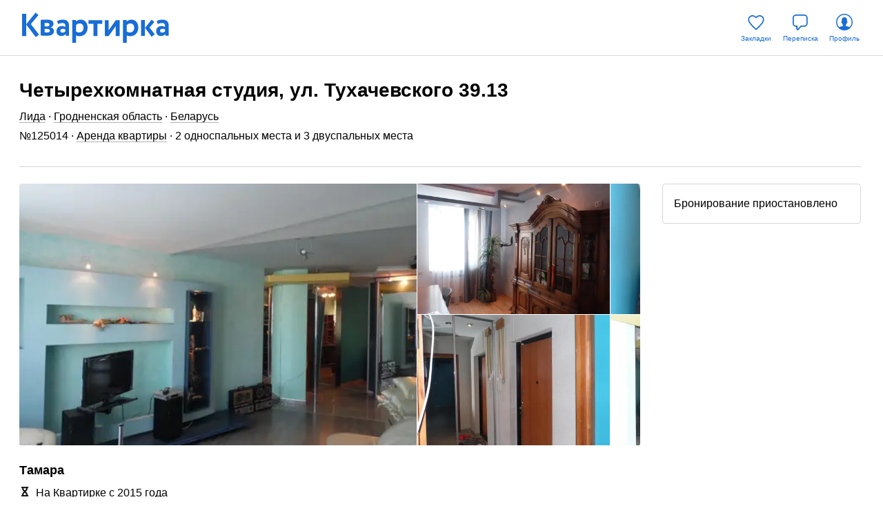

--- FILE ---
content_type: text/html; charset=utf-8
request_url: https://kvartirka.com/residence/125014/
body_size: 13619
content:
<!DOCTYPE html><html class="page-with-overlay" style="height: -webkit-fill-available;" lang="ru"><head><title>Студия посуточно, ул. Тухачевского  39.13, Лида, Тамара - № 125014</title><meta name="description" lang="ru" content="Забронировать четырехкомнатную квартиру в Лиде по адресу ул. Тухачевского  39.13. Спальные места на 8 гостей. Есть Wi-Fi, кондиционер, место для курения. Отчетные документы командированным. Объявление № 125014"><meta name="keywords" lang="ru"><meta http-equiv="Content-Type" content="text/html; charset=utf-8"><meta http-equiv="X-UA-Compatible" content="IE=edge,chrome=1"><meta content="width=device-width, initial-scale=1.0, maximum-scale=1.0, user-scalable=0" name="viewport"><meta property="og:title" content="Студия посуточно, ул. Тухачевского  39.13, Лида, Тамара - № 125014"><meta property="og:description" content="Забронировать четырехкомнатную квартиру в Лиде по адресу ул. Тухачевского  39.13. Спальные места на 8 гостей. Есть Wi-Fi, кондиционер, место для курения. Отчетные документы командированным"><meta property="og:type" content="website"><meta property="og:url" content="https://kvartirka.com/residence/125014/"><meta property="og:image" content="https://media.kvartirka.com/s3/thumbs/flat/0/125/125014/655039_w936h624.jpg"><meta http-equiv="Content-Language" content="ru_RU"><meta name="application-name" content="Квартирка"><meta name="msapplication-config" content="/s/modern/msapplication-config/browserconfig.xml"><meta name="apple-itunes-app" content="app-id=733790235"><meta name="google-play-app" content="app-id=ru.kvartirka.android_new"><meta name="yandex-verification" content="7a1417b82eed880a"><meta name="google-site-verification" content="lXIZ9WjBcAgIMSFCrGl-gVlOrJIeNp7qkMtTAblMqQo"><meta name="wmail-verification" content="8347c972bfd1d85ada522a667b115421"><meta name="yandex-tableau-widget" content="/s/modern/manifest/yandex-tableau-widget.png, color=#ffffff"><link rel="image_src" href="https://media.kvartirka.com/s3/thumbs/flat/0/125/125014/655039_w936h624.jpg"><link rel="shortcut icon" href="/favicon.ico" type="image/x-icon"><link rel="icon" href="/favicon-16x16.png" type="image/png" sizes="16x16"><link rel="icon" href="/favicon-32x32.png" type="image/png" sizes="32x32"><link rel="icon" href="/favicon-48x48.png" type="image/png" sizes="48x48"><link rel="icon" href="/favicon-64x64.png" type="image/png" sizes="64x64"><link rel="icon" href="/favicon-128x128.png" type="image/png" sizes="128x128"><link rel="icon" href="/favicon-256x256.png" type="image/png" sizes="256x256"><link rel="icon" href="/favicon.svg" type="image/svg+xml"><link rel="apple-touch-icon-precomposed" href="/s/modern/apple-touch/common/apple-touch-icon-precomposed.png"><link rel="apple-touch-icon-precomposed" sizes="72x72" href="/s/modern/apple-touch/common/apple-touch-icon-72x72-precomposed.png"><link rel="apple-touch-icon-precomposed" sizes="114x114" href="/s/modern/apple-touch/common/apple-touch-icon-114x114-precomposed.png"><link rel="apple-touch-icon-precomposed" sizes="120x120" href="/s/modern/apple-touch/common/apple-touch-icon-120x120-precomposed.png"><link rel="apple-touch-icon-precomposed" sizes="144x144" href="/s/modern/apple-touch/common/apple-touch-icon-144x144-precomposed.png"><link rel="apple-touch-icon-precomposed" sizes="152x152" href="/s/modern/apple-touch/common/apple-touch-icon-152x152-precomposed.png"><link rel="apple-touch-icon-precomposed" sizes="192x192" href="/s/modern/apple-touch/common/apple-touch-icon-192x192-precomposed.png"><link rel="manifest" href="/s/modern/manifest/manifest.json"><link href="/s/styles/styles.bundle.css?5293cb7b" rel="stylesheet" media="all"><link href="/s/modern/likely.css?5293cb7b" rel="stylesheet" media="all"></head><body><div class="js-root page-with-overlay__content" style="width: 100%; height: 100%;" id="root_app"><script>window.dataLayer = {push: function (params) {}};window.ga=function(p1,p2,p3){};(function(m,e,t,r,i,k,a){m[i]=m[i]||function(){(m[i].a=m[i].a||[]).push(arguments)};m[i].l=1*new Date();for (var j = 0; j < document.scripts.length; j++) {if (document.scripts[j].src === r) { return; }}k=e.createElement(t),a=e.getElementsByTagName(t)[0],k.async=1,k.src=r,a.parentNode.insertBefore(k,a)})(window, document, "script", "https://mc.yandex.ru/metrika/tag.js", "ym");ym(17911543, "init", {clickmap:true,trackLinks:true,accurateTrackBounce:true,webvisor:true,ecommerce:"dataLayer"});</script><noscript><div><img src="https://mc.yandex.ru/watch/17911543" style="position:absolute;left:-9999px" alt=""/></div></noscript><div class="layout layout-flat-page layout_with-footer layout_with-auto-footer"><div class="layout__header link_line_no link_visited_no"><header class="header header_white"><div class="header__wrapper"><a class="header__logo" href="/" aria-label="Квартирка"><div class="header__logo-wrapper"><span class="header__logo-item"><svg viewBox="0 0 134 28" fill="none"><path fill-rule="evenodd" clip-rule="evenodd" d="M3.767 1.287H0v20.46h3.767V11.162l8.7 11.603 2.999-2.327-7.533-9.696 7.058-8.306L12.298.184l-8.53 10.752V1.287zm16.771 13.888v3.23c.136.009.3.021.485.036.524.04 1.209.094 1.843.094 1.562 0 2.481-.678 2.481-1.68 0-1.098-.95-1.68-2.603-1.68h-2.206zm0-5.46v3.198h2.298c1.164 0 2.113-.549 2.113-1.68 0-1.066-.888-1.582-2.205-1.582-.827 0-1.838.032-2.206.064zm-3.522-2.908c.374-.01.835-.03 1.358-.051a95.58 95.58 0 014.064-.11c4.012 0 6.248 1.163 6.248 3.813 0 1.744-1.195 3.004-2.573 3.23v.064c1.93.485 2.94 1.68 2.94 3.36 0 2.876-2.113 4.394-6.554 4.394-.925 0-2.08-.047-3.146-.09-.912-.037-1.758-.072-2.337-.072V6.807zM39.52 17.274v-1.486c-.613-.484-1.41-.71-2.42-.71-1.164 0-2.206.581-2.206 1.809 0 1.098.858 1.712 1.96 1.712 1.471 0 2.236-.678 2.666-1.325zm-7.608-9.347c1.195-.743 3.382-1.281 5.19-1.281 4.073 0 5.725 2.196 5.725 6.04v8.852h-3.062v-1.68c-.736 1.099-2.206 1.875-4.075 1.875-2.511 0-4.318-1.648-4.318-4.46 0-3.197 2.236-4.715 5.024-4.715 1.225 0 2.45.42 3.123.936.092-2.423-.52-3.747-2.573-3.747-1.592 0-3.135.517-4.146 1.001l-.888-2.821zm98.536 9.347v-1.486c-.613-.484-1.409-.71-2.42-.71-1.164 0-2.205.581-2.205 1.809 0 1.098.858 1.712 1.96 1.712 1.471 0 2.236-.678 2.665-1.325zm-7.607-9.347c1.195-.743 3.382-1.281 5.189-1.281 4.074 0 5.726 2.196 5.726 6.04v8.852h-3.063v-1.68c-.735 1.099-2.205 1.875-4.074 1.875-2.512 0-4.318-1.648-4.318-4.46 0-3.197 2.236-4.715 5.023-4.715 1.225 0 2.45.42 3.124.936.092-2.423-.521-3.747-2.573-3.747-1.593 0-3.135.517-4.146 1.001l-.888-2.821zm-73.59 9.67v-5.88c.858-1 1.96-1.582 3.155-1.582 2.328 0 3.615 1.68 3.615 4.006 0 2.423-1.41 4.296-3.86 4.296-1.163 0-1.96-.193-2.91-.84zm0-10.596H45.73v21h3.523v-6.818c.796.485 1.99.71 3.215.71 4.411 0 7.29-3.423 7.29-7.85 0-4.296-2.45-7.397-6.248-7.397-1.776 0-3.4.775-4.258 1.744V7zm11.367.183h12.558v3.34h-4.502v11.198h-3.522V10.523h-4.534V7.184zm14.889 0v14.538h3.522l6.432-9.207v9.207h3.522V7.184h-3.522l-6.432 9.208V7.184h-3.522zm20.007 4.533v5.88c.949.647 1.745.84 2.91.84 2.449 0 3.859-1.873 3.859-4.296 0-2.326-1.287-4.006-3.615-4.006-1.194 0-2.297.582-3.154 1.582zm-3.523-4.716h3.522V8.39c.858-.969 2.482-1.744 4.258-1.744 3.798 0 6.249 3.101 6.249 7.398 0 4.426-2.88 7.85-7.29 7.85-1.226 0-2.42-.226-3.216-.71V28h-3.523V7zm29.073 13.136l-4.84-6.169 4.396-5.21-2.499-2.112-6.001 7.613 6.067 8.128 2.877-2.25zm-9.067 1.455h-3.522V7.054h3.522v14.538z" fill="#186DD6"></path></svg></span></div></a><nav class="header__menu header-menu"><a href="/starred/" class="header-menu__item header-menu__item_favorites" title="Закладки"><div class="header-menu__item-icon"><svg preserveAspectRatio="none" viewBox="0 0 33 32" fill="none"><path fill-rule="evenodd" clip-rule="evenodd" d="M15.033 9.46c-.989-1.05-2.445-1.71-3.933-1.71-2.747 0-4.85 2.1-4.85 4.79 0 1.327.887 3.152 2.764 5.452 1.813 2.223 4.285 4.58 6.904 6.945l.582.502.582-.502c2.619-2.365 5.091-4.722 6.904-6.945 1.877-2.3 2.764-4.126 2.764-5.453 0-2.69-2.103-4.789-4.85-4.789-1.488 0-2.944.66-3.933 1.71l-1.273-1.2C18 6.872 19.912 6 21.9 6c3.696 0 6.6 2.865 6.6 6.54 0 3.96-5 8.96-10.26 13.709l-.597.515a1.75 1.75 0 01-2.286 0l-.597-.515C9.5 21.5 4.5 16.5 4.5 12.539 4.5 8.866 7.404 6 11.1 6c1.988 0 3.899.873 5.207 2.26.104.11.282.11.387 0l1.273 1.2a2.017 2.017 0 01-2.934 0z" fill="#186DD6"></path></svg></div><span class="header-menu__item-text">Закладки</span></a><a href="/user/chat/" class="header-menu__item header-menu__item_messages" title="Переписка"><div class="header-menu__item-icon"><svg preserveAspectRatio="none" viewBox="0 0 32 32"><path fill-rule="evenodd" clip-rule="evenodd" d="M11.55 27.671a1.9 1.9 0 002.09-.486v-.002l4.042-4.403H21.9a4.9 4.9 0 004.9-4.9V9.9A4.9 4.9 0 0021.9 5h-12A4.9 4.9 0 005 9.9v7.98a4.9 4.9 0 004.9 4.9h.44v3.12a1.9 1.9 0 001.21 1.771zm5.736-6.691a.9.9 0 00-.663.29l.001.001-4.31 4.696a.1.1 0 01-.174-.068V21.88a.9.9 0 00-.9-.9H9.9a3.1 3.1 0 01-3.1-3.1V9.9a3.1 3.1 0 013.1-3.1h12A3.1 3.1 0 0125 9.9v7.98a3.1 3.1 0 01-3.1 3.1h-4.614z"></path><path d="M26 11a5 5 0 100-10 5 5 0 000 10z" class="chat_svg__unread"></path></svg></div><span class="header-menu__item-text">Переписка</span></a><a href="/account/auth/" class="header-menu__item header-menu__item_profile" title="Профиль"><div class="header-menu__item-icon"><svg preserveAspectRatio="none" viewBox="0 0 32 32" fill="none"><path fill-rule="evenodd" clip-rule="evenodd" d="M16 26.5c5.799 0 10.5-4.701 10.5-10.5S21.799 5.5 16 5.5 5.5 10.201 5.5 16 10.201 26.5 16 26.5zm0 1.5C9.373 28 4 22.628 4 16 4 9.373 9.373 4 16 4c6.628 0 12 5.373 12 12 0 6.628-5.372 12-12 12z" fill="#186DD6"></path><path fill-rule="evenodd" clip-rule="evenodd" d="M15.705 27.683a.818.818 0 01-.233-.034 10.508 10.508 0 01-7.196-3.716l-.122-.14a10.614 10.614 0 01-.13-.162c.534-.398 2.549-1.271 4.668-1.643l.985-.212s.16-.181.28-.862c0-.279.003-.56.008-.844l-.032-.08c-.085-.117-.68-.543-.841-1.031-.146-.459-.28-.921-.4-1.387a.449.449 0 01-.102.012c-.183 0-.444-.166-.591-.378a.35.35 0 01-.035-.066c-.01-.021-.712-1.318-.24-2.091.084-.136.426-.249.582-.288-.01-.063-.081-.331-.09-.403-.214-1.79-.053-2.875.475-3.47.196-.22.728-1.07 1.439-1.284.835-.25 1.45-.763 2.314-.763.863 0 .76.386 1.453.633.693.246 1.24 1.194 1.435 1.413.53.596.69 1.68.476 3.47-.009.073-.08.34-.09.404.156.04.498.152.582.288.472.773-.23 2.07-.24 2.091a.35.35 0 01-.034.066c-.148.212-.41.378-.592.378a.445.445 0 01-.101-.012c-.12.466-.254.928-.4 1.387-.162.488-.757.913-.842 1.03l-.108.277c.108 1.22.365 1.51.365 1.51l.985.212c2.118.372 4.133 1.245 4.667 1.643a7.983 7.983 0 01-.13.162l-.122.14a10.507 10.507 0 01-7.198 3.716.772.772 0 01-.23.034c-.103 0-.206-.002-.308-.004a12.62 12.62 0 01-.308.004z" fill="#186DD6"></path></svg></div><span class="header-menu__item-text">Профиль</span></a></nav></div></header></div><main class="layout__content"><script type="application/ld+json">{"@context":"https://schema.org","@type":"BreadcrumbList","itemListElement":[{"@type":"ListItem","position":1,"item":{"@id":"https://kvartirka.com/location/belarus-13270/","name":"Беларусь"}},{"@type":"ListItem","position":2,"item":{"@id":"https://kvartirka.com/location/grodnenskaya-oblast-13274/","name":"Гродненская область"}},{"@type":"ListItem","position":3,"item":{"@id":"https://kvartirka.com/location/lida-893/","name":"Лида"}}]}</script><div class="flat-page"><div class="flat-page__section flat-page__headline"><div class="flat-page-headline__section flat-page-headline__title"><h1 class="flat-page-headline__title-main">Четырехкомнатная студия, ул. Тухачевского  39.13</h1></div><div class="flat-page-headline__section flat-page-headline__city"><span><a href="https://kvartirka.com/location/lida-893/" class="link link_mod_black link_line">Лида</a> · </span><span><a href="https://kvartirka.com/location/grodnenskaya-oblast-13274/" class="link link_mod_black link_line">Гродненская область</a> · </span><span><a href="https://kvartirka.com/location/belarus-13270/" class="link link_mod_black link_line">Беларусь</a></span></div><div class="flat-page-headline__section flat-page-headline__kind">№<!-- -->125014<!-- --> · <a class="link link_mod_black link_line" href="https://kvartirka.com/location/lida-893/?buildingType=flat">Аренда квартиры</a> · <!-- -->2 односпальных места и 3 двуспальных места</div><div class="flat-page__delimiter"></div></div><div class="flat-page__section flat-page__photos"><div class="image-gallery-wrapper"><div class="image-gallery js-image-gallery-desktop"><div class="image-gallery__item image-gallery__item_1 image-gallery__item__selected"><img src="https://media.kvartirka.com/s3/thumbs/flat/0/125/125014/655039_w468h312.webp" class="image-gallery__item-photo" style="background-color:#737e7e" alt="Четырёхкомнатная квартира в аренду посуточно в Лиде по адресу ул. Тухачевского  39.13"/></div><div class="image-gallery__item image-gallery__item_2"><img src="https://media.kvartirka.com/s3/thumbs/flat/0/125/125014/655034_w468h312.webp" class="image-gallery__item-photo" style="background-color:#776868" alt=""/></div><div class="image-gallery__item image-gallery__item_3"><img src="https://media.kvartirka.com/s3/thumbs/flat/0/125/125014/655035_w468h312.webp" class="image-gallery__item-photo" style="background-color:#84847f" alt=""/></div><div class="image-gallery__item image-gallery__item_4"><img src="https://media.kvartirka.com/s3/thumbs/flat/0/125/125014/655036_w468h312.webp" class="image-gallery__item-photo" style="background-color:#959697" alt=""/></div><div class="image-gallery__item image-gallery__item_5"><img src="https://media.kvartirka.com/s3/thumbs/flat/0/125/125014/655037_w468h312.webp" class="image-gallery__item-photo" style="background-color:#a1a4a2" alt=""/></div><div class="image-gallery__item image-gallery__item_6"><img src="" class="image-gallery__item-photo" style="background-color:#75736e" alt=""/></div><div class="image-gallery__item image-gallery__item_7"><img src="" class="image-gallery__item-photo" style="background-color:#969278" alt=""/></div><div class="image-gallery__item image-gallery__item_8"><img src="" class="image-gallery__item-photo" style="background-color:#a78386" alt=""/></div></div><style type="text/css">@keyframes gallery_move_photo{
    0%{transform: translate3d(0px, 0px, 0px);}
    100%{transform: translate3d(0px, 0px, 0px);}}<!-- -->.js-image-gallery-desktop{transform: translate3d(0px, 0px, 0px)}</style></div></div><div class="flat-page__section flat-page__form"><div class="flat-page-form__disabled">Бронирование приостановлено</div></div><div class="flat-page__section flat-page__owner"><div class="owner-card owner-card_ad"><div class="owner-card__headline"><h3 class="owner-card__name">Тамара</h3></div><div class="owner-card__info"></div><ul class="owner-card__achievements"><li class="owner-card__achievement"><svg width="10" height="14" viewBox="0 0 10 14" class="owner-card__achievement-icon owner-card__achievement-icon_clock"><path d="M2.137.2a.688.712 0 00-.103.01H.724a.69.715 0 00-.51.22A.742.768 0 000 .977a.764.79 0 00.212.545.711.736 0 00.51.22h.714V2.77A3.97 3.97 0 002.48 5.476L3.992 7.1 2.48 8.723a3.767 3.898 0 00-1.044 2.707v1.028H.723a.69.714 0 00-.51.22.743.769 0 00-.213.546.764.79 0 00.212.545.712.737 0 00.51.22H2.03a.686.71 0 00.233 0h5.47a.686.71 0 00.232 0h1.313a.691.716 0 00.51-.22.743.769 0 00.213-.545.764.79 0 00-.212-.545.712.737 0 00-.51-.221h-.714V11.43A3.771 3.903 0 007.52 8.723L6.008 7.1 7.52 5.476A3.77 3.901 0 008.564 2.77V1.742h.713a.69.715 0 00.51-.221A.743.769 0 0010 .976.764.79 0 009.788.43a.711.736 0 00-.51-.22H7.97a.688.712 0 00-.232 0h-5.48A.688.712 0 002.137.2zm.724 1.542h4.277V2.77c0 .61-.224 1.192-.626 1.624L5 6.017 3.488 4.392a2.254 2.333 0 01-.626-1.622V1.742zM5 8.182l1.512 1.624c.4.43.626 1.016.626 1.624v1.028H2.862V11.43c0-.61.225-1.192.626-1.623z"></path></svg>На Квартирке с 2015 года</li></ul></div><div class="flat-page__delimiter"></div></div><div class="flat-page__section flat-page__description"><div class="flat-page-description"><div class="flat-page-description__content"><p class="flat-page-description__content-line">Нужна хорошая квартира на сутки в Лиде? Сдам 4-комнатную квартиру в Лиде. Vip квартира евро класса! Есть все для Вашего комфортного проживания(Интернет, стир. машина, тв и много др. ) Возможно бронирование, скидки постоянным клиентам, предоставляется транспорт сопровождение к месту проживания. Обращайтесь. Отличные условия, идеальная чистота и конфиденциальность. Имеется бытовая техника, двухспальные кровати, посуда, кабельное телевидение (2 телевизора ЖК), интернет(Wi-Fi, безлимитный). В квартире на сутки присутствует комфорт домашней обстановки, производится своевременно уборка и замена белья. Быстрое заселение хозяйкой, любая форма оплаты, отчетные документы. Развитая инфраструктура, рядом остановка, стоянка, магазины &quot;Аллми&quot;и &quot;Евроопт&quot;.</p></div><div class="flat-page-description__spoiler"><div class="flat-page-description__spoiler-button-wrapper"><div class="flat-page-description__spoiler-button">еще<svg width="32" height="32" fill="none" viewBox="0 0 32 32" class="flat-page-description__spoiler-button-icon"><path clip-rule="evenodd" d="M20.887 9.934a.359.359 0 00-.001-.521l-1.358-1.304a.392.392 0 00-.544-.001l-7.881 7.571S11 15.84 11 16s.103.32.103.32l7.881 7.572c.15.144.394.144.544 0l1.354-1.302a.36.36 0 00.002-.521L14.574 16l6.313-6.066z"></path></svg></div></div></div></div><div class="flat-page__delimiter"></div></div><div class="flat-page__section flat-page__features"><div class="flat-page-features"><ul class="flat-page-features__list"><li><h4 class="flat-page-features__list-title">Удобства</h4></li><li class="flat-page-features__list-item">Беспроводной интернет (Wi‑Fi)</li><li class="flat-page-features__list-item">Телевизор</li><li class="flat-page-features__list-item">Кондиционер</li><li class="flat-page-features__list-item">Стиральная машина</li><li class="flat-page-features__list-item">Утюг</li><li class="flat-page-features__list-item">Фен</li></ul><ul class="flat-page-features__list"><li><h4 class="flat-page-features__list-title">Приготовление еды</h4></li><li class="flat-page-features__list-item">Плита</li><li class="flat-page-features__list-item">Микроволновая печь</li><li class="flat-page-features__list-item">Духовка</li><li class="flat-page-features__list-item">Холодильник</li></ul><ul class="flat-page-features__list"><li><h4 class="flat-page-features__list-title">Доступная среда</h4></li><li class="flat-page-features__list-item">2 этаж 5-этажного дома</li></ul></div><div class="flat-page__delimiter desktop-only"></div></div><div class="flat-page__section flat-page__rules"><div class="flat-page-features"><ul class="flat-page-features__list"><li><h4 class="flat-page-features__list-title">Правила проживания</h4></li><li class="flat-page-features__list-item">Без питомцев</li><li class="flat-page-features__list-item">Без вечеринок</li><li class="flat-page-features__list-item">Есть место для курения</li></ul><ul class="flat-page-features__list"><li><h4 class="flat-page-features__list-title">Сроки, заселение и выезд</h4></li><li class="flat-page-features__list-item">Заселение с 14:00 до 22:00</li><li class="flat-page-features__list-item">Выселение в 12:00</li><li class="flat-page-features__list-item">Другое время по согласованию</li></ul><ul class="flat-page-features__list"><li><h4 class="flat-page-features__list-title">Бронирование и оплата</h4></li><li class="flat-page-features__list-item">Безопасная предоплата: 15%</li><li class="flat-page-features__list-item">Бесплатная отмена: за 7 суток</li><li class="flat-page-features__list-item">Предоставляются отчетные документы</li></ul></div><div class="flat-page__delimiter desktop-only"></div></div><div class="flat-page__section flat-page__map"><div style="min-height:1px"></div><div class="flat-page__map-container" style="height:0"></div><a class="link link_visited_no link_right-arrow flat-page__link-to-map" href="https://kvartirka.com/location/lida-893/map/?lng=25.2636063201&amp;lat=53.8997108234&amp;zoom=19">Найти жильё рядом</a><div class="flat-page__age line_24">Объявление размещено 8 февраля 2015 г., обновлено 21 апреля 2015 г.</div><a class="link link_line_no link_visited_no flat-page__claim"><svg width="18" height="20" fill="none" viewBox="0 0 18 20" class="flat-page__claim-icon"><path d="M3.055 18.031a.587.587 0 00.593-.586v-4.343c.196-.086.93-.368 2.079-.368 2.89 0 4.703 1.414 7.453 1.414 1.218 0 1.672-.132 2.265-.398.54-.242.89-.648.89-1.367v-7.93c0-.422-.358-.664-.812-.664-.382 0-1.101.328-2.445.328-2.75 0-4.555-1.414-7.453-1.414-1.219 0-1.68.133-2.273.399-.54.242-.891.648-.891 1.359v12.984c0 .32.273.586.594.586zM13.18 12.97c-2.602 0-4.446-1.414-7.453-1.414-.86 0-1.641.101-2.079.28V4.5c.11-.258.758-.617 1.977-.617 2.75 0 4.586 1.414 7.453 1.414.852 0 1.555-.102 2.078-.25v7.305c-.11.257-.758.617-1.976.617z"></path></svg>Пожаловаться на объявление</a></div></div></main><div class="layout__footer"></div></div></div><script>window.__SETTINGS__ = {"csrfToken":"h64cCphtD9vNlBRBDVgfVx19pErqOGAmzPDfIWOqDrjIm5jyMXM61toZFnNvjwhb","emailPattern":"^([\\w\\+\\-][\\w\\+\\.\\-]?)*[\\w\\+\\-]@(\\w[\\-\\.]?([\\w\\-][\\w\\.\\-]?)*)?\\w\\.[\\w]{2,}$","mainHost":"kvartirka.com","firebaseParams":{"settings":{"apiKey":"AIzaSyCyC08jRjSMXPDAtHEA3YLGVSGgq9ZEZkw","authDomain":"lunar-tine-98510.firebaseapp.com","databaseURL":"https://lunar-tine-98510.firebaseio.com","projectId":"lunar-tine-98510","storageBucket":"","messagingSenderId":"293923360568"},"vapidKey":"BHQ1dRxH_Fhtelajb3Tyky0xDP8iUNMMZY7tt8A_U-n30Z3g-dTg08Xk49P-VZHQZ8YoSz-7Kfcc2LJV4PN4YZY","keyUrl":"https://kvartirka.com/api/v2/firebase/key"},"features":{"fifteenPercentCommission":true},"isApplication":false,"isMobile":false,"isDeprecatedWebview":false};
window.__INITIAL_STATE__ = {"currencies":{"items":[{"id":643,"name":"Российский рубль","exchangeRate":79.0246,"entity":"₽","minPrice":100,"maxPrice":300000,"priority":0,"codename":"RUB"},{"id":840,"name":"Доллар США","exchangeRate":1,"entity":"$","minPrice":10,"maxPrice":3000,"priority":1,"codename":"USD"},{"id":978,"name":"Евро","exchangeRate":0.8726,"entity":"€","minPrice":1,"maxPrice":1000,"priority":2,"codename":"EUR"},{"id":974,"name":"Белорусский рубль","exchangeRate":2.9214,"entity":"Br","minPrice":1,"maxPrice":1000,"priority":4,"codename":"BYN"},{"id":398,"name":"Казахстанский тенге","exchangeRate":518.1907,"entity":"₸","minPrice":500,"maxPrice":100000,"priority":5,"codename":"KZT"},{"id":988,"name":"Грузинский лари","exchangeRate":2.7067,"entity":"₾","minPrice":1,"maxPrice":1700,"priority":6,"codename":"GEL"},{"id":985,"name":"Армянский драм","exchangeRate":381.6102,"entity":"֏","minPrice":700,"maxPrice":360000,"priority":7,"codename":"AMD"},{"id":993,"name":"Узбекский сум","exchangeRate":11914.6633,"entity":"сум","minPrice":500,"maxPrice":100000,"priority":8,"codename":"UZS"},{"id":984,"name":"Азербайджанский манат","exchangeRate":1.7,"entity":"₼","minPrice":20,"maxPrice":1300,"priority":9,"codename":"AZN"},{"id":982,"name":"Киргизский сом","exchangeRate":87.45,"entity":"сом","minPrice":10,"maxPrice":50000,"priority":10,"codename":"KGS"},{"id":991,"name":"Турецкая лира","exchangeRate":42.3264,"entity":"₺","minPrice":1,"maxPrice":2200,"priority":11,"codename":"TRY"},{"id":1001,"name":"Таджикский сомони","exchangeRate":9.2909,"entity":"смн.","minPrice":12,"maxPrice":35000,"priority":11,"codename":"TJS"},{"id":986,"name":"Венгерский форинт","exchangeRate":333.4202,"entity":"Ft","minPrice":400,"maxPrice":200000,"priority":12,"codename":"HUF"},{"id":1000,"name":"Китайский юань","exchangeRate":7.1466,"entity":"¥","minPrice":10,"maxPrice":25000,"priority":12,"codename":"CNY"},{"id":990,"name":"Сербский динар","exchangeRate":101.642,"entity":"дин.","minPrice":150,"maxPrice":80000,"priority":13,"codename":"RSD"},{"id":983,"name":"Чешская крона","exchangeRate":21.001,"entity":"Kč","minPrice":50,"maxPrice":20000,"priority":15,"codename":"CZK"},{"id":989,"name":"Болгарский лев","exchangeRate":1.6987,"entity":"лв","minPrice":1,"maxPrice":1300,"priority":16,"codename":"BGN"},{"id":998,"name":"Вьетнамский донг","exchangeRate":25136.0103,"entity":"₫","minPrice":1,"maxPrice":25000000,"priority":17,"codename":"VND"},{"id":997,"name":"Шриланкийская рупия","exchangeRate":307.6988,"entity":"Re","minPrice":1,"maxPrice":170000,"priority":18,"codename":"LKR"},{"id":996,"name":"Индийская рупия","exchangeRate":88.6402,"entity":"₹","minPrice":1,"maxPrice":70000,"priority":19,"codename":"INR"},{"id":994,"name":"Тайский бат","exchangeRate":32.48,"entity":"฿","minPrice":1,"maxPrice":1200,"priority":20,"codename":"THB"},{"id":995,"name":"Индонезийская рупия","exchangeRate":16742.0034,"entity":"Rp","minPrice":1,"maxPrice":15239700,"priority":21,"codename":"IDR"},{"id":981,"name":"Молдавский лей","exchangeRate":17.1475,"entity":"L","minPrice":30,"maxPrice":15000,"priority":22,"codename":"MDL"},{"id":992,"name":"Хорватская куна","exchangeRate":6.5433,"entity":"кун","minPrice":10,"maxPrice":5000,"priority":23,"codename":"HRK"},{"id":1002,"name":"Швейцарский франк","exchangeRate":0.8053,"entity":"Fr","minPrice":10,"maxPrice":25000,"priority":100,"codename":"CHF"},{"id":1003,"name":"Британский фунт","exchangeRate":0.7636,"entity":"£","minPrice":10,"maxPrice":25000,"priority":101,"codename":"GBP"},{"id":1004,"name":"Канадский доллар","exchangeRate":1.408,"entity":"CA$","minPrice":10,"maxPrice":25000,"priority":102,"codename":"CAD"},{"id":1005,"name":"Румынский лей","exchangeRate":4.4184,"entity":"L","minPrice":50,"maxPrice":15000,"priority":103,"codename":"RON"},{"id":1006,"name":"Шведская крона","exchangeRate":9.5531,"entity":"kr","minPrice":120,"maxPrice":35000,"priority":104,"codename":"SEK"},{"id":1007,"name":"Польский злотый","exchangeRate":3.6868,"entity":"zł","minPrice":45,"maxPrice":13000,"priority":105,"codename":"PLN"},{"id":1008,"name":"Дирхам ОАЭ","exchangeRate":3.6725,"entity":"Dh","minPrice":40,"maxPrice":12000,"priority":106,"codename":"AED"},{"id":1009,"name":"Израильский шекель","exchangeRate":3.2881,"entity":"₪","minPrice":40,"maxPrice":12000,"priority":107,"codename":"ILS"},{"id":1010,"name":"Монгольский тугрик","exchangeRate":3563.8405,"entity":"туг.","minPrice":35000,"maxPrice":11000000,"priority":108,"codename":"MNT"},{"id":980,"name":"Украинская гривна","exchangeRate":42.155,"entity":"₴","minPrice":20,"maxPrice":10000,"priority":200,"codename":"UAH"}],"current":{"id":643},"primary":{"id":643}},"maps":{"apiKey":"169e3914-0183-47bc-bd84-542880a23109","suggestKey":"df4bb2f1-8f12-4dbb-90ea-cd3f1ae44a71"},"starred":{"items":[]},"telegramBotName":"kvartirka_bot","yandexIdClientId":"ebad872211f04f9a9f74ebf1d505c64b","vkAppId":"51751642","bookingRequestForm":{"guests":{"adults":0,"children":0,"babies":0}}};
window.__USER__ = {"id":0,"email":"","name":"","balance":0,"bets":0,"permissions":{"allowUploadSmallPhoto":false},"isAdvertiser":false,"isSuperuser":false,"isImpersonated":false,"isBlocked":false,"completedFlatsCount":0,"phones":[],"age":0,"hasTelegramAccount":false,"telegramChatEnabled":false,"hasYandexAccount":false,"hasVKAccount":false,"isBonusTransferAllowed":true,"unread":0};
window.__FOOTER__ = {"externalLinks":{"ios":"https://itunes.apple.com/ru/app/kvartirka-arenda-kvartir-posutocno/id733790235","android":"https://play.google.com/store/apps/details?id=ru.kvartirka.android_new","instagram":"https://www.instagram.com/kvartirka_com/","telegram":"https://t.me/kvartirka","vk":"https://vk.ru/kvartirka","facebook":"https://www.facebook.com/kvartirka.rus","ok":"https://ok.ru/kvartirka","watsapp":"https://wa.me/74953745795","dzen":"https://dzen.ru/kvartirka_com","faq":"/info/help-guest/","help":"/info/contacts/","apps":"/info/apps/","blog":"/blog/"},"internalLinks":{"createFlat":"https://kvartirka.com/account/registration/","mobile":"https://kvartirka.com/?show_mobile=1","desktop":"https://kvartirka.com/?show_full=1","blog":"https://kvartirka.com/blog/","feedback":"https://kvartirka.com/feedback/","legalInfo":"https://kvartirka.com/info/legal/","sitemap":"https://kvartirka.com/sitemap/","about":"https://kvartirka.com/info/"}};
window.__URLS__ = {};
window.__SENTRY__ = {"dsn":"","release":"5293cb7b","type":"responsive"};
window.__COUNTERS__ = {"metrika":"17911543","google":"UA-32518546-1","GTM":"GTM-PPQ9JM","domain":".kvartirka.com"};
window.__SSR__ = true;
</script><script>window.__ADVERTISEMENT__ = {"achievements":[{"iconType":"regularCustomer","text":"На Квартирке с 2015 года"}],"instantBooking":false,"address":"ул. Тухачевского  39.13","buildingType":"flat","buildingTypeText":"Аренда квартиры","buildingTypeLanding":"https://kvartirka.com/location/lida-893/?buildingType=flat","bookingSettingsSummary":{"minDuration":0,"pets":false,"smoking":true,"parties":false,"checkinBegins":"14:00","checkinEnds":"22:00","checkinAnytime":true,"checkout":"12:00","documents":true},"breadcrumbs":["2 односпальных места и 3 двуспальных места"],"city":{"id":893,"territory_type":10,"name":"Лида","namePrep":"Лиде","namePrepPrep":"в Лиде","seoPretext":"в","slug":"lida","center":{"lat":53.8949515,"lng":25.295719},"country":{"id":13270,"name":"Беларусь","slug":"belarus","center":{"lat":53.54215806271738,"lng":28.049187672964866}},"region":{"id":13274,"name":"Гродненская область","slug":"grodnenskaya-oblast","center":{"lat":53.6834599,"lng":23.8342648}},"absoluteUrl":"https://kvartirka.com/location/lida-893/","hasMetro":false,"bookingAllowed":true,"breadcrumbs":[{"text":"Лида","url":"https://kvartirka.com/location/lida-893/"},{"text":"Гродненская область","url":"https://kvartirka.com/location/grodnenskaya-oblast-13274/"},{"text":"Беларусь","url":"https://kvartirka.com/location/belarus-13270/"}]},"coords":{"lat":53.8997108234,"lng":25.2636063201},"description":"Нужна хорошая квартира на сутки в Лиде? Сдам 4-комнатную квартиру в Лиде. Vip квартира евро класса! Есть все для Вашего комфортного проживания(Интернет, стир. машина, тв и много др. ) Возможно бронирование, скидки постоянным клиентам, предоставляется транспорт сопровождение к месту проживания. Обращайтесь. Отличные условия, идеальная чистота и конфиденциальность. Имеется бытовая техника, двухспальные кровати, посуда, кабельное телевидение (2 телевизора ЖК), интернет(Wi-Fi, безлимитный). В квартире на сутки присутствует комфорт домашней обстановки, производится своевременно уборка и замена белья. Быстрое заселение хозяйкой, любая форма оплаты, отчетные документы. Развитая инфраструктура, рядом остановка, стоянка, магазины „Аллми„и „Евроопт„.","features":[{"title":"Удобства","keyword":"comfort","lines":["Беспроводной интернет (Wi‑Fi)","Телевизор","Кондиционер","Стиральная машина","Утюг","Фен"]},{"title":"Приготовление еды","keyword":"kitchen","lines":["Плита","Микроволновая печь","Духовка","Холодильник"]},{"title":"Комфорт и развлечения","keyword":"entertainment","lines":[]},{"title":"Парковочные места","keyword":"parking","lines":[]},{"title":"Дети","keyword":"children","lines":[]},{"title":"Доступная среда","keyword":"accessibility","lines":["2 этаж 5-этажного дома"]}],"filters":{},"id":125014,"microdataDescription":"Забронировать четырехкомнатную квартиру в Лиде по адресу ул. Тухачевского  39.13. Спальные места на 8 гостей. Есть Wi-Fi, кондиционер, место для курения. Отчетные документы командированным. Объявление № 125014","owner":{"achievements":[],"answerStats":null,"id":31517,"instantBooking":false,"name":"Тамара","moreFlats":{"total":0,"url":"https://kvartirka.com/owner/31517/"},"reviewCounters":{"averageRating":0,"total":0},"prepaymentVariant":"fifteen","avatar":{},"showProfile":false},"photos":[{"contentUrl":"https://media.kvartirka.com/s3/thumbs/flat/0/125/125014/655039_w936h624.jpg","fullscreen":"https://media.kvartirka.com/s3/thumbs/flat/0/125/125014/655039_w1200h800.webp","thumbnail":"https://media.kvartirka.com/s3/thumbs/flat/0/125/125014/655039_w468h312.webp","retinaThumbnail":"https://media.kvartirka.com/s3/thumbs/flat/0/125/125014/655039_w936h624.webp","averageColor":"737e7e","verified":false,"width":1920,"height":1080},{"contentUrl":"https://media.kvartirka.com/s3/thumbs/flat/0/125/125014/655034_w936h624.jpg","fullscreen":"https://media.kvartirka.com/s3/thumbs/flat/0/125/125014/655034_w1200h800.webp","thumbnail":"https://media.kvartirka.com/s3/thumbs/flat/0/125/125014/655034_w468h312.webp","retinaThumbnail":"https://media.kvartirka.com/s3/thumbs/flat/0/125/125014/655034_w936h624.webp","averageColor":"776868","verified":false,"width":1920,"height":1080},{"contentUrl":"https://media.kvartirka.com/s3/thumbs/flat/0/125/125014/655035_w936h624.jpg","fullscreen":"https://media.kvartirka.com/s3/thumbs/flat/0/125/125014/655035_w1200h800.webp","thumbnail":"https://media.kvartirka.com/s3/thumbs/flat/0/125/125014/655035_w468h312.webp","retinaThumbnail":"https://media.kvartirka.com/s3/thumbs/flat/0/125/125014/655035_w936h624.webp","averageColor":"84847f","verified":false,"width":1920,"height":1080},{"contentUrl":"https://media.kvartirka.com/s3/thumbs/flat/0/125/125014/655036_w936h624.jpg","fullscreen":"https://media.kvartirka.com/s3/thumbs/flat/0/125/125014/655036_w1200h800.webp","thumbnail":"https://media.kvartirka.com/s3/thumbs/flat/0/125/125014/655036_w468h312.webp","retinaThumbnail":"https://media.kvartirka.com/s3/thumbs/flat/0/125/125014/655036_w936h624.webp","averageColor":"959697","verified":false,"width":1920,"height":1080},{"contentUrl":"https://media.kvartirka.com/s3/thumbs/flat/0/125/125014/655037_w936h624.jpg","fullscreen":"https://media.kvartirka.com/s3/thumbs/flat/0/125/125014/655037_w1200h800.webp","thumbnail":"https://media.kvartirka.com/s3/thumbs/flat/0/125/125014/655037_w468h312.webp","retinaThumbnail":"https://media.kvartirka.com/s3/thumbs/flat/0/125/125014/655037_w936h624.webp","averageColor":"a1a4a2","verified":false,"width":1920,"height":1080},{"contentUrl":"https://media.kvartirka.com/s3/thumbs/flat/0/125/125014/655038_w936h624.jpg","fullscreen":"https://media.kvartirka.com/s3/thumbs/flat/0/125/125014/655038_w1200h800.webp","thumbnail":"https://media.kvartirka.com/s3/thumbs/flat/0/125/125014/655038_w468h312.webp","retinaThumbnail":"https://media.kvartirka.com/s3/thumbs/flat/0/125/125014/655038_w936h624.webp","averageColor":"75736e","verified":false,"width":1920,"height":1080},{"contentUrl":"https://media.kvartirka.com/s3/thumbs/flat/0/125/125014/655040_w936h624.jpg","fullscreen":"https://media.kvartirka.com/s3/thumbs/flat/0/125/125014/655040_w1200h800.webp","thumbnail":"https://media.kvartirka.com/s3/thumbs/flat/0/125/125014/655040_w468h312.webp","retinaThumbnail":"https://media.kvartirka.com/s3/thumbs/flat/0/125/125014/655040_w936h624.webp","averageColor":"969278","verified":false,"width":1920,"height":1080},{"contentUrl":"https://media.kvartirka.com/s3/thumbs/flat/0/125/125014/655041_w936h624.jpg","fullscreen":"https://media.kvartirka.com/s3/thumbs/flat/0/125/125014/655041_w1200h800.webp","thumbnail":"https://media.kvartirka.com/s3/thumbs/flat/0/125/125014/655041_w468h312.webp","retinaThumbnail":"https://media.kvartirka.com/s3/thumbs/flat/0/125/125014/655041_w936h624.webp","averageColor":"a78386","verified":false,"width":1920,"height":1080}],"price":{"currency":{"id":643,"name":"Российский рубль","exchangeRate":79.0246,"entity":"₽","minPrice":100,"maxPrice":300000,"priority":0,"codename":"RUB"},"min":1081,"deposit":0,"surcharge":{"value":0,"adults":0}},"published":"2015-02-08T18:41:24+03:00","reviews":{"own":[],"ownRating":0,"others":[],"othersRating":0,"totalRating":0,"visitorParticipated":false,"visitorCanReview":false,"newReviewOfferMaskKey":""},"rules":[{"title":"Правила проживания","keyword":"residenceRules","lines":["Без питомцев","Без вечеринок","Есть место для курения"]},{"title":"Сроки, заселение и выезд","keyword":"termsOfStay","lines":["Заселение с 14:00 до 22:00","Выселение в 12:00","Другое время по согласованию"]},{"title":"Бронирование и оплата","keyword":"settlementRules","lines":["Безопасная предоплата: 15%","Бесплатная отмена: за 7 суток","Предоставляются отчетные документы"]}],"maxGuests":0,"rooms":4,"sleepingPlaces":{"single":2,"double":3},"social":[{"url":"https://kvartirka.com/residence/125014/?utm_medium=social&utm_campaign=sharing_button&utm_source=vk.com","className":"vkontakte","text":"Поделиться","title":null,"messageText":null},{"url":"https://kvartirka.com/residence/125014/?utm_medium=social&utm_campaign=sharing_button&utm_source=telegram","className":"telegram","text":"Отправить","title":null,"messageText":null},{"url":"https://kvartirka.com/residence/125014/?utm_medium=social&utm_campaign=sharing_button&utm_source=whatsapp","className":"whatsapp","text":"Вотсапнуть","title":null,"messageText":null},{"url":"https://kvartirka.com/residence/125014/?utm_medium=social&utm_campaign=sharing_button&utm_source=odnoklassniki","className":"odnoklassniki","text":"Поделиться","title":null,"messageText":null}],"stations":[],"status":15,"title":"Четырехкомнатная студия, ул. Тухачевского  39.13","updated":"2015-04-21T00:36:25+03:00","cashBackPercent":30,"cashBackPercentText":"вернётся бонусами"};</script><script src="/s/responsive/vendor.bundle.js?KiWR3AUWsheAfebzgBP8+osXrrYbCuBKF1kymOPe65v3bOR5dx/sIrEUgeGS/wU7b7s="></script><script src="/s/responsive/1~10~2~3~4~5~7~8~9~A~B~BookingForm~C~Claim~D~E~F~Flat~G~H~I~K~L~M~N~O~RequestSent~S~reviews-page.bundle.js?KiWR3AUWsheAfebzgBP8+osXrrYbCuBKF1kymOPe65v3bOR5dx/sIrEUgeGS/wU7b7s="></script><script src="/s/responsive/3~4~D~E~F~Flat~G~H~I~K~L~M~O~S.bundle.js?KiWR3AUWsheAfebzgBP8+osXrrYbCuBKF1kymOPe65v3bOR5dx/sIrEUgeGS/wU7b7s="></script><script src="/s/responsive/BookingForm~Flat~N~RequestSent.bundle.js?KiWR3AUWsheAfebzgBP8+osXrrYbCuBKF1kymOPe65v3bOR5dx/sIrEUgeGS/wU7b7s="></script><script src="/s/responsive/Flat.bundle.js?KiWR3AUWsheAfebzgBP8+osXrrYbCuBKF1kymOPe65v3bOR5dx/sIrEUgeGS/wU7b7s="></script><script src="/s/responsive/public.bundle.js?KiWR3AUWsheAfebzgBP8+osXrrYbCuBKF1kymOPe65v3bOR5dx/sIrEUgeGS/wU7b7s="></script></body></html>

--- FILE ---
content_type: text/css
request_url: https://kvartirka.com/s/styles/styles.bundle.css?5293cb7b
body_size: 78296
content:
body,html{height:100%}body{font:14px/1.5 Helvetica Neue,Helvetica,Arial,sans-serif;position:relative;z-index:0;margin:0;padding:0;color:#000;background:#fff;-webkit-text-size-adjust:none;-webkit-font-smoothing:subpixel-antialiased}wbr{display:inline-block}*{font-size:100%;margin:0}button,fieldset,form,input,label,legend,optgroup,option,output,select,textarea{font-family:Helvetica Neue,Helvetica,Arial,sans-serif}h1,h2,h3,h4,h5,h6{font-weight:400;margin:0 0 .5em;padding:0}table,td,th{border-collapse:collapse}td,th{padding:0;text-align:left;vertical-align:top}ol,ul{list-style:none}li,ol,ul{padding:0}code,input,textarea{font-family:Helvetica Neue,Helvetica,Arial,sans-serif}a img,fieldset{border:0}b{font-weight:400}i{font-style:normal}.clearfix:after{content:" ";clear:both;display:block;width:0;height:0;overflow:hidden;font-size:0}tsp{font-size:.3em;line-height:1em}p{margin-bottom:.5em}p+p{margin-top:1em}h1,h2{font-size:18px}h1,h2,h3{font-weight:700}h3{font-size:14px}h4,h5,h6{font-size:100%}*,button,input,option,select,textarea{outline:none}.hidden{display:none}.nowrap{white-space:nowrap}.invisible{visibility:hidden}.visually-hidden{position:absolute;width:1px;height:1px;margin:-1px;border:0;padding:0;white-space:nowrap;-webkit-clip-path:inset(100%);clip-path:inset(100%);clip:rect(0 0 0 0);overflow:hidden}.no-pointer{pointer-events:none}.no-scroll{height:100%;overflow:hidden}.shadow{display:none;z-index:100;position:absolute;left:0;right:0;top:0;bottom:0;background:rgba(0,0,0,.4)}@media (max-width:575px){.desktop-only{display:none}}@media (min-width:576px){.mobile-only{display:none}}.link,.pseudo-link,a{text-decoration:none;cursor:pointer}.pseudo-link,.pseudo-link .link__mask{border-bottom:1px dashed}.pseudo-link .link__mask_desktop-only,.pseudo-link_desktop-only{border-bottom:none}:visited{color:#551a8b}.link,.link_visited_no a,:link,a.link_visited_no{color:#186dd6}.link{-webkit-transition:color .07s ease-out,border-color .1s ease-out;transition:color .07s ease-out,border-color .1s ease-out}.link__svg{fill:#186dd6}.link_mod_centered{width:100%;text-align:center}.link_with-icon{display:-webkit-box;display:-ms-flexbox;display:flex;-webkit-box-align:center;-ms-flex-align:center;align-items:center}.link_mod_fat,.link_mod_fat a{display:inline-block;margin:-5px -10px;padding:5px 10px}.link_visited_no,.link_visited_no .link__mask,.link_visited_no.pseudo-link,.link_visited_no .pseudo-link,.link_visited_no.pseudo-link .link__mask,.link_visited_no .pseudo-link .link__mask,.link_visited_no.pseudo-link:visited,.link_visited_no .pseudo-link:visited,.link_visited_no.pseudo-link:visited .link__mask,.link_visited_no .pseudo-link:visited .link__mask,.link_visited_no:visited,.link_visited_no:visited .link__mask,.link_visited_no a,.link_visited_no a .link__mask,.link_visited_no a:visited,.link_visited_no a:visited .link__mask,a.link_visited_no,a.link_visited_no .link__mask,a.link_visited_no:visited,a.link_visited_no:visited .link__mask{color:#186dd6;border-bottom-color:rgba(24,109,214,.3)}.link_mod_black,.link_mod_black .link__mask,.link_mod_black.link_visited_no,.link_mod_black.link_visited_no .link__mask,.link_mod_black.link_visited_no.pseudo-link,.link_mod_black.link_visited_no .pseudo-link,.link_mod_black.link_visited_no.pseudo-link .link__mask,.link_mod_black.link_visited_no .pseudo-link .link__mask,.link_mod_black.link_visited_no.pseudo-link:visited,.link_mod_black.link_visited_no .pseudo-link:visited,.link_mod_black.link_visited_no.pseudo-link:visited .link__mask,.link_mod_black.link_visited_no .pseudo-link:visited .link__mask,.link_mod_black.link_visited_no:visited,.link_mod_black.link_visited_no:visited .link__mask,.link_mod_black.link_visited_no a,.link_mod_black.link_visited_no a .link__mask,.link_mod_black.link_visited_no a:visited,.link_mod_black.link_visited_no a:visited .link__mask,.link_mod_black.pseudo-link,.link_mod_black .pseudo-link,.link_mod_black.pseudo-link .link__mask,.link_mod_black .pseudo-link .link__mask,.link_mod_black.pseudo-link:visited,.link_mod_black .pseudo-link:visited,.link_mod_black.pseudo-link:visited .link__mask,.link_mod_black .pseudo-link:visited .link__mask,.link_mod_black:visited,.link_mod_black:visited .link__mask,.link_mod_black a,.link_mod_black a .link__mask,.link_mod_black a:visited,.link_mod_black a:visited .link__mask,a.link_mod_black,a.link_mod_black .link__mask,a.link_mod_black.link_visited_no,a.link_mod_black.link_visited_no .link__mask,a.link_mod_black.link_visited_no:visited,a.link_mod_black.link_visited_no:visited .link__mask,a.link_mod_black:visited,a.link_mod_black:visited .link__mask{color:#000;border-color:rgba(0,0,0,.3)}.link_mod_black.link_line,.link_mod_black.link_visited_no.link_line{border-bottom-width:1px;border-bottom-style:solid}.link_mod_white,.link_mod_white.pseudo-link,.link_mod_white .pseudo-link,.link_mod_white a,a.link_mod_white{-webkit-transition:color .07s ease-out,border-color .1s ease-out;transition:color .07s ease-out,border-color .1s ease-out}.link_mod_white,.link_mod_white .link__mask,.link_mod_white.pseudo-link,.link_mod_white .pseudo-link,.link_mod_white.pseudo-link .link__mask,.link_mod_white .pseudo-link .link__mask,.link_mod_white.pseudo-link:visited,.link_mod_white .pseudo-link:visited,.link_mod_white.pseudo-link:visited .link__mask,.link_mod_white .pseudo-link:visited .link__mask,.link_mod_white:visited,.link_mod_white:visited .link__mask,.link_mod_white a,.link_mod_white a .link__mask,.link_mod_white a:visited,.link_mod_white a:visited .link__mask,a.link_mod_white,a.link_mod_white .link__mask,a.link_mod_white:visited,a.link_mod_white:visited .link__mask{color:#fff;border-color:hsla(0,0%,100%,.3)}.link_mod_green,.link_mod_green .link__mask,.link_mod_green.pseudo-link,.link_mod_green .pseudo-link,.link_mod_green.pseudo-link .link__mask,.link_mod_green .pseudo-link .link__mask,.link_mod_green.pseudo-link:visited,.link_mod_green .pseudo-link:visited,.link_mod_green.pseudo-link:visited .link__mask,.link_mod_green .pseudo-link:visited .link__mask,.link_mod_green:visited,.link_mod_green:visited .link__mask,.link_mod_green a,.link_mod_green a .link__mask,.link_mod_green a:visited,.link_mod_green a:visited .link__mask,a.link_mod_green,a.link_mod_green .link__mask,a.link_mod_green:visited,a.link_mod_green:visited .link__mask{color:#098801;border-color:rgba(9,136,1,.3)}.link_mod_red,.link_mod_red .link__mask,.link_mod_red.pseudo-link,.link_mod_red .pseudo-link,.link_mod_red.pseudo-link .link__mask,.link_mod_red .pseudo-link .link__mask,.link_mod_red.pseudo-link:visited,.link_mod_red .pseudo-link:visited,.link_mod_red.pseudo-link:visited .link__mask,.link_mod_red .pseudo-link:visited .link__mask,.link_mod_red:visited,.link_mod_red:visited .link__mask,.link_mod_red a,.link_mod_red a .link__mask,.link_mod_red a:visited,.link_mod_red a:visited .link__mask,a.link_mod_red,a.link_mod_red .link__mask,a.link_mod_red:visited,a.link_mod_red:visited .link__mask{color:#ba2b36;-webkit-transition:color .07s ease-out,border-color .1s ease-out;transition:color .07s ease-out,border-color .1s ease-out;border-bottom:1px solid;border-color:rgba(186,43,54,.3)}.link_mod_red_violation,.link_mod_red_violation .link__mask,.link_mod_red_violation.pseudo-link,.link_mod_red_violation .pseudo-link,.link_mod_red_violation.pseudo-link .link__mask,.link_mod_red_violation .pseudo-link .link__mask,.link_mod_red_violation.pseudo-link:visited,.link_mod_red_violation .pseudo-link:visited,.link_mod_red_violation.pseudo-link:visited .link__mask,.link_mod_red_violation .pseudo-link:visited .link__mask,.link_mod_red_violation:visited,.link_mod_red_violation:visited .link__mask,.link_mod_red_violation a,.link_mod_red_violation a .link__mask,.link_mod_red_violation a:visited,.link_mod_red_violation a:visited .link__mask,a.link_mod_red_violation,a.link_mod_red_violation .link__mask,a.link_mod_red_violation:visited,a.link_mod_red_violation:visited .link__mask{color:#e82400;border-color:rgba(191,32,0,.3)}.link_mod_smooth_blue,.link_mod_smooth_blue .link__mask,.link_mod_smooth_blue.pseudo-link,.link_mod_smooth_blue .pseudo-link,.link_mod_smooth_blue.pseudo-link .link__mask,.link_mod_smooth_blue .pseudo-link .link__mask,.link_mod_smooth_blue.pseudo-link:visited,.link_mod_smooth_blue .pseudo-link:visited,.link_mod_smooth_blue.pseudo-link:visited .link__mask,.link_mod_smooth_blue .pseudo-link:visited .link__mask,.link_mod_smooth_blue:visited,.link_mod_smooth_blue:visited .link__mask,.link_mod_smooth_blue a,.link_mod_smooth_blue a .link__mask,.link_mod_smooth_blue a:visited,.link_mod_smooth_blue a:visited .link__mask,a.link_mod_smooth_blue,a.link_mod_smooth_blue .link__mask,a.link_mod_smooth_blue:visited,a.link_mod_smooth_blue:visited .link__mask{color:#b9d3f2}.link_mod_faded,.link_mod_faded .link__mask,.link_mod_faded.pseudo-link,.link_mod_faded .pseudo-link,.link_mod_faded.pseudo-link .link__mask,.link_mod_faded .pseudo-link .link__mask,.link_mod_faded.pseudo-link:visited,.link_mod_faded .pseudo-link:visited,.link_mod_faded.pseudo-link:visited .link__mask,.link_mod_faded .pseudo-link:visited .link__mask,.link_mod_faded:visited,.link_mod_faded:visited .link__mask,.link_mod_faded a,.link_mod_faded a .link__mask,.link_mod_faded a:visited,.link_mod_faded a:visited .link__mask,a.link_mod_faded,a.link_mod_faded .link__mask,a.link_mod_faded:visited,a.link_mod_faded:visited .link__mask{color:#92b1d9;border-color:rgba(146,177,217,.3)}.link_mod_external{display:inline-block;padding-right:32px;background-image:url([data-uri]);background-repeat:no-repeat;background-position:100% -7px}.link_mod_external:hover{background-image:url([data-uri])}.link_arrow{display:inline-block;height:4px;width:7px;padding:5px 4px;margin-bottom:-1px;background-image:url([data-uri]);background-repeat:no-repeat;background-position:bottom}.link.link_right-arrow{border-bottom:none;padding-right:16px}.link.link_right-arrow:after{content:"";position:absolute;top:8px;right:0;display:inline-block;width:8px;height:8px;border-top:2px solid #186dd6;border-right:2px solid #186dd6;border-radius:0 1px 0 0;-webkit-transform:rotate(45deg);transform:rotate(45deg)}.link.link_right-arrow:hover:after{border-top:2px solid #e01f00;border-right:2px solid #e01f00}@media (hover){.link:hover,.link:visited:hover,.link_hover,.link_hover:visited,.pseudo-link:hover,.pseudo-link:visited:hover,.pseudo-link_hover,.pseudo-link_hover:visited,a:hover,a:visited:hover,a_hover,a_hover:visited{color:#e01f00;border-color:rgba(85,26,139,.3);-webkit-transition:color 0s,border-color 0s;transition:color 0s,border-color 0s}.link:hover .link__svg{fill:#e01f00}.link_mod_black.link_visited_no.pseudo-link:hover,.link_mod_black.link_visited_no .pseudo-link:hover,.link_mod_black.link_visited_no.pseudo-link:hover .link__mask,.link_mod_black.link_visited_no .pseudo-link:hover .link__mask,.link_mod_black.link_visited_no.pseudo-link:visited:hover,.link_mod_black.link_visited_no .pseudo-link:visited:hover,.link_mod_black.link_visited_no.pseudo-link:visited:hover .link__mask,.link_mod_black.link_visited_no .pseudo-link:visited:hover .link__mask,.link_mod_black.link_visited_no:hover,.link_mod_black.link_visited_no:hover .link__mask,.link_mod_black.link_visited_no:visited:hover,.link_mod_black.link_visited_no:visited:hover .link__mask,.link_mod_black.link_visited_no a:hover,.link_mod_black.link_visited_no a:hover .link__mask,.link_mod_black.link_visited_no a:visited:hover,.link_mod_black.link_visited_no a:visited:hover .link__mask,.link_mod_black.pseudo-link:hover,.link_mod_black .pseudo-link:hover,.link_mod_black.pseudo-link:hover .link__mask,.link_mod_black .pseudo-link:hover .link__mask,.link_mod_black.pseudo-link:visited:hover,.link_mod_black .pseudo-link:visited:hover,.link_mod_black.pseudo-link:visited:hover .link__mask,.link_mod_black .pseudo-link:visited:hover .link__mask,.link_mod_black:hover,.link_mod_black:hover .link__mask,.link_mod_black:visited:hover,.link_mod_black:visited:hover .link__mask,.link_mod_black a:hover,.link_mod_black a:hover .link__mask,.link_mod_black a:visited:hover,.link_mod_black a:visited:hover .link__mask,.link_visited_no.link_hover,.link_visited_no.pseudo-link.link_hover,.link_visited_no .pseudo-link.link_hover,.link_visited_no.pseudo-link:hover,.link_visited_no .pseudo-link:hover,.link_visited_no.pseudo-link:hover .link__mask,.link_visited_no .pseudo-link:hover .link__mask,.link_visited_no.pseudo-link:visited.link_hover,.link_visited_no .pseudo-link:visited.link_hover,.link_visited_no.pseudo-link:visited:hover,.link_visited_no .pseudo-link:visited:hover,.link_visited_no.pseudo-link:visited:hover .link__mask,.link_visited_no .pseudo-link:visited:hover .link__mask,.link_visited_no:hover,.link_visited_no:hover .link__mask,.link_visited_no:visited.link_hover,.link_visited_no:visited:hover,.link_visited_no:visited:hover .link__mask,.link_visited_no a.link_hover,.link_visited_no a:hover,.link_visited_no a:hover .link__mask,.link_visited_no a:visited.link_hover,.link_visited_no a:visited:hover,.link_visited_no a:visited:hover .link__mask,a.link_mod_black.link_visited_no:hover,a.link_mod_black.link_visited_no:hover .link__mask,a.link_mod_black.link_visited_no:visited:hover,a.link_mod_black.link_visited_no:visited:hover .link__mask,a.link_mod_black:hover,a.link_mod_black:hover .link__mask,a.link_mod_black:visited:hover,a.link_mod_black:visited:hover .link__mask,a.link_visited_no.link_hover,a.link_visited_no:hover,a.link_visited_no:hover .link__mask,a.link_visited_no:visited.link_hover,a.link_visited_no:visited:hover,a.link_visited_no:visited:hover .link__mask{color:#e01f00;border-bottom-color:rgba(224,31,0,.3)}.link_mod_white.pseudo-link:hover,.link_mod_white .pseudo-link:hover,.link_mod_white.pseudo-link:hover .link__mask,.link_mod_white .pseudo-link:hover .link__mask,.link_mod_white.pseudo-link:visited:hover,.link_mod_white .pseudo-link:visited:hover,.link_mod_white.pseudo-link:visited:hover .link__mask,.link_mod_white .pseudo-link:visited:hover .link__mask,.link_mod_white:hover,.link_mod_white:hover .link__mask,.link_mod_white:visited:hover,.link_mod_white:visited:hover .link__mask,.link_mod_white a:hover,.link_mod_white a:hover .link__mask,.link_mod_white a:visited:hover,.link_mod_white a:visited:hover .link__mask,a.link_mod_white:hover,a.link_mod_white:hover .link__mask,a.link_mod_white:visited:hover,a.link_mod_white:visited:hover .link__mask{color:hsla(0,0%,100%,.8);border-bottom-color:hsla(0,0%,100%,.3)}.link_mod_green.pseudo-link:hover,.link_mod_green .pseudo-link:hover,.link_mod_green.pseudo-link:hover .link__mask,.link_mod_green .pseudo-link:hover .link__mask,.link_mod_green.pseudo-link:visited:hover,.link_mod_green .pseudo-link:visited:hover,.link_mod_green.pseudo-link:visited:hover .link__mask,.link_mod_green .pseudo-link:visited:hover .link__mask,.link_mod_green:hover,.link_mod_green:hover .link__mask,.link_mod_green:visited:hover,.link_mod_green:visited:hover .link__mask,.link_mod_green a:hover,.link_mod_green a:hover .link__mask,.link_mod_green a:visited:hover,.link_mod_green a:visited:hover .link__mask,.link_mod_red.pseudo-link:hover,.link_mod_red .pseudo-link:hover,.link_mod_red.pseudo-link:hover .link__mask,.link_mod_red .pseudo-link:hover .link__mask,.link_mod_red.pseudo-link:visited:hover,.link_mod_red .pseudo-link:visited:hover,.link_mod_red.pseudo-link:visited:hover .link__mask,.link_mod_red .pseudo-link:visited:hover .link__mask,.link_mod_red:hover,.link_mod_red:hover .link__mask,.link_mod_red:visited:hover,.link_mod_red:visited:hover .link__mask,.link_mod_red_violation.pseudo-link:hover,.link_mod_red_violation .pseudo-link:hover,.link_mod_red_violation.pseudo-link:hover .link__mask,.link_mod_red_violation .pseudo-link:hover .link__mask,.link_mod_red_violation.pseudo-link:visited:hover,.link_mod_red_violation .pseudo-link:visited:hover,.link_mod_red_violation.pseudo-link:visited:hover .link__mask,.link_mod_red_violation .pseudo-link:visited:hover .link__mask,.link_mod_red_violation:hover,.link_mod_red_violation:hover .link__mask,.link_mod_red_violation:visited:hover,.link_mod_red_violation:visited:hover .link__mask,.link_mod_red_violation a:hover,.link_mod_red_violation a:hover .link__mask,.link_mod_red_violation a:visited:hover,.link_mod_red_violation a:visited:hover .link__mask,.link_mod_red a:hover,.link_mod_red a:hover .link__mask,.link_mod_red a:visited:hover,.link_mod_red a:visited:hover .link__mask,a.link_mod_green:hover,a.link_mod_green:hover .link__mask,a.link_mod_green:visited:hover,a.link_mod_green:visited:hover .link__mask,a.link_mod_red:hover,a.link_mod_red:hover .link__mask,a.link_mod_red:visited:hover,a.link_mod_red:visited:hover .link__mask,a.link_mod_red_violation:hover,a.link_mod_red_violation:hover .link__mask,a.link_mod_red_violation:visited:hover,a.link_mod_red_violation:visited:hover .link__mask{color:#e01f00;border-bottom-color:rgba(224,31,0,.3)}.link_mod_smooth_blue.pseudo-link:hover,.link_mod_smooth_blue .pseudo-link:hover,.link_mod_smooth_blue.pseudo-link:hover .link__mask,.link_mod_smooth_blue .pseudo-link:hover .link__mask,.link_mod_smooth_blue.pseudo-link:visited:hover,.link_mod_smooth_blue .pseudo-link:visited:hover,.link_mod_smooth_blue.pseudo-link:visited:hover .link__mask,.link_mod_smooth_blue .pseudo-link:visited:hover .link__mask,.link_mod_smooth_blue:hover,.link_mod_smooth_blue:hover .link__mask,.link_mod_smooth_blue:visited:hover,.link_mod_smooth_blue:visited:hover .link__mask,.link_mod_smooth_blue a:hover,.link_mod_smooth_blue a:hover .link__mask,.link_mod_smooth_blue a:visited:hover,.link_mod_smooth_blue a:visited:hover .link__mask,a.link_mod_smooth_blue:hover,a.link_mod_smooth_blue:hover .link__mask,a.link_mod_smooth_blue:visited:hover,a.link_mod_smooth_blue:visited:hover .link__mask{color:#f4f8fd}.link_mod_faded.pseudo-link:hover,.link_mod_faded .pseudo-link:hover,.link_mod_faded.pseudo-link:hover .link__mask,.link_mod_faded .pseudo-link:hover .link__mask,.link_mod_faded.pseudo-link:visited:hover,.link_mod_faded .pseudo-link:visited:hover,.link_mod_faded.pseudo-link:visited:hover .link__mask,.link_mod_faded .pseudo-link:visited:hover .link__mask,.link_mod_faded:hover,.link_mod_faded:hover .link__mask,.link_mod_faded:visited:hover,.link_mod_faded:visited:hover .link__mask,.link_mod_faded a:hover,.link_mod_faded a:hover .link__mask,.link_mod_faded a:visited:hover,.link_mod_faded a:visited:hover .link__mask,a.link_mod_faded:hover,a.link_mod_faded:hover .link__mask,a.link_mod_faded:visited:hover,a.link_mod_faded:visited:hover .link__mask{color:#d99294;border-color:rgba(217,146,148,.3)}}@media (min-width:576px){.link,.pseudo-link,a{position:relative;border-bottom:1px solid rgba(24,109,214,.3);-webkit-transition:color .07s ease-out,border-color .1s ease-out;transition:color .07s ease-out,border-color .1s ease-out;cursor:pointer}.link:visited,.pseudo-link:visited,a:visited{color:#551a8b;border-color:rgba(85,26,139,.3)}.pseudo-link,.pseudo-link .link__mask{border-bottom:1px dashed rgba(24,109,214,.3)}.link_line_no,.link_line_no a{border-width:0}.link_mod_mask.pseudo-link,.link_mod_mask .pseudo-link,.link_mod_mask a,a.link_mod_mask{border-bottom:none}.link_mod_mask.pseudo-link .link__mask,.link_mod_mask .pseudo-link .link__mask,.link_mod_mask a .link__mask,a.link_mod_mask .link__mask{border-bottom:1px solid rgba(24,109,214,.3)}.link_mod_mask.pseudo-link:visited .link__mask,.link_mod_mask .pseudo-link:visited .link__mask,.link_mod_mask a:visited .link__mask,a.link_mod_mask:visited .link__mask{border-color:rgba(85,26,139,.3)}.link_mod_mask.pseudo-link.link_hover .link__mask,.link_mod_mask .pseudo-link.link_hover .link__mask,.link_mod_mask.pseudo-link .link_hover .link__mask,.link_mod_mask .pseudo-link .link_hover .link__mask,.link_mod_mask.pseudo-link.link_hover:visited .link__mask,.link_mod_mask .pseudo-link.link_hover:visited .link__mask,.link_mod_mask.pseudo-link .link_hover:visited .link__mask,.link_mod_mask .pseudo-link .link_hover:visited .link__mask,.link_mod_mask.pseudo-link:hover .link__mask,.link_mod_mask .pseudo-link:hover .link__mask,.link_mod_mask.pseudo-link:visited:hover .link__mask,.link_mod_mask .pseudo-link:visited:hover .link__mask,.link_mod_mask a.link_hover .link__mask,.link_mod_mask a .link_hover .link__mask,.link_mod_mask a.link_hover:visited .link__mask,.link_mod_mask a .link_hover:visited .link__mask,.link_mod_mask a:hover .link__mask,.link_mod_mask a:visited:hover .link__mask,a.link_mod_mask.link_hover .link__mask,a.link_mod_mask .link_hover .link__mask,a.link_mod_mask.link_hover:visited .link__mask,a.link_mod_mask .link_hover:visited .link__mask,a.link_mod_mask:hover .link__mask,a.link_mod_mask:visited:hover .link__mask{border-color:rgba(224,31,0,.3)}.link_mod_mask.pseudo-link .link__mask,.link_mod_mask .pseudo-link .link__mask{border-bottom-style:dashed}a.link_visited_no:visited .link__mask{color:#186dd6;border-bottom-color:rgba(24,109,214,.3)}.link_mod_black,.link_mod_black .link__mask,.link_mod_black.link_visited_no,.link_mod_black.link_visited_no .link__mask,.link_mod_black.link_visited_no.pseudo-link,.link_mod_black.link_visited_no .pseudo-link,.link_mod_black.link_visited_no.pseudo-link .link__mask,.link_mod_black.link_visited_no .pseudo-link .link__mask,.link_mod_black.link_visited_no.pseudo-link:visited,.link_mod_black.link_visited_no .pseudo-link:visited,.link_mod_black.link_visited_no.pseudo-link:visited .link__mask,.link_mod_black.link_visited_no .pseudo-link:visited .link__mask,.link_mod_black.link_visited_no:visited,.link_mod_black.link_visited_no:visited .link__mask,.link_mod_black.link_visited_no a,.link_mod_black.link_visited_no a .link__mask,.link_mod_black.link_visited_no a:visited,.link_mod_black.link_visited_no a:visited .link__mask,.link_mod_black.pseudo-link,.link_mod_black .pseudo-link,.link_mod_black.pseudo-link .link__mask,.link_mod_black .pseudo-link .link__mask,.link_mod_black.pseudo-link:visited,.link_mod_black .pseudo-link:visited,.link_mod_black.pseudo-link:visited .link__mask,.link_mod_black .pseudo-link:visited .link__mask,.link_mod_black:visited,.link_mod_black:visited .link__mask,.link_mod_black a,.link_mod_black a .link__mask,.link_mod_black a:visited,.link_mod_black a:visited .link__mask,a.link_mod_black,a.link_mod_black .link__mask,a.link_mod_black.link_visited_no,a.link_mod_black.link_visited_no .link__mask,a.link_mod_black.link_visited_no:visited,a.link_mod_black.link_visited_no:visited .link__mask,a.link_mod_black:visited,a.link_mod_black:visited .link__mask{color:#000;border-color:rgba(0,0,0,.3)}.link_mod_black.link_visited_no.pseudo-link:hover,.link_mod_black.link_visited_no .pseudo-link:hover,.link_mod_black.link_visited_no.pseudo-link:hover .link__mask,.link_mod_black.link_visited_no .pseudo-link:hover .link__mask,.link_mod_black.link_visited_no.pseudo-link:visited:hover,.link_mod_black.link_visited_no .pseudo-link:visited:hover,.link_mod_black.link_visited_no.pseudo-link:visited:hover .link__mask,.link_mod_black.link_visited_no .pseudo-link:visited:hover .link__mask,.link_mod_black.link_visited_no:hover,.link_mod_black.link_visited_no:hover .link__mask,.link_mod_black.link_visited_no:visited:hover,.link_mod_black.link_visited_no:visited:hover .link__mask,.link_mod_black.link_visited_no a:hover,.link_mod_black.link_visited_no a:hover .link__mask,.link_mod_black.link_visited_no a:visited:hover,.link_mod_black.link_visited_no a:visited:hover .link__mask,.link_mod_black.pseudo-link:hover,.link_mod_black .pseudo-link:hover,.link_mod_black.pseudo-link:hover .link__mask,.link_mod_black .pseudo-link:hover .link__mask,.link_mod_black.pseudo-link:visited:hover,.link_mod_black .pseudo-link:visited:hover,.link_mod_black.pseudo-link:visited:hover .link__mask,.link_mod_black .pseudo-link:visited:hover .link__mask,.link_mod_black:hover,.link_mod_black:hover .link__mask,.link_mod_black:visited:hover,.link_mod_black:visited:hover .link__mask,.link_mod_black a:hover,.link_mod_black a:hover .link__mask,.link_mod_black a:visited:hover,.link_mod_black a:visited:hover .link__mask,a.link_mod_black.link_visited_no:hover,a.link_mod_black.link_visited_no:hover .link__mask,a.link_mod_black.link_visited_no:visited:hover,a.link_mod_black.link_visited_no:visited:hover .link__mask,a.link_mod_black:hover,a.link_mod_black:hover .link__mask,a.link_mod_black:visited:hover,a.link_mod_black:visited:hover .link__mask{color:#e01f00;border-bottom-color:rgba(224,31,0,.3)}}@-webkit-keyframes spinner-rotate{0%{-webkit-transform:rotate(0deg);transform:rotate(0deg)}50%{-webkit-transform:rotate(540deg);transform:rotate(540deg)}to{-webkit-transform:rotate(3turn);transform:rotate(3turn)}}@keyframes spinner-rotate{0%{-webkit-transform:rotate(0deg);transform:rotate(0deg)}50%{-webkit-transform:rotate(540deg);transform:rotate(540deg)}to{-webkit-transform:rotate(3turn);transform:rotate(3turn)}}.spinner{-webkit-animation:spinner-rotate 4s linear infinite;animation:spinner-rotate 4s linear infinite;-webkit-transform-origin:center;transform-origin:center}.spinner__circle{fill:transparent;stroke:#333;stroke-width:6%;stroke-linecap:round;stroke-dasharray:220%}.spinner_white .spinner__circle{stroke:#fff;stroke-width:9%;stroke-dasharray:220%}.def-button{position:relative;overflow:hidden;-webkit-box-sizing:border-box;box-sizing:border-box;padding:0;margin:0;border:0;background-color:transparent;outline:none}.def-button__spinner{width:16px;height:16px;position:absolute;left:50%;margin-left:-8px}.def-button__spinner rect{stroke-width:1.5px;stroke-linejoin:round;stroke-dasharray:200% 50%}.def-button_processing .def-button__text{opacity:0}.def-button_full-width,.def-button_full-width-mobile{white-space:nowrap;width:100%}.def-button_full-width-mobile,.def-button_full-width-mobile.def-button_primary{-webkit-box-pack:center;-ms-flex-pack:center;justify-content:center}.def-button_disabled{pointer-events:none}.def-button_primary,a.def-button_primary{border-radius:4px;padding:14px 16px;font-size:16px;line-height:20px;display:-webkit-box;display:-ms-flexbox;display:flex;-webkit-box-orient:horizontal;-webkit-box-direction:normal;-ms-flex-direction:row;flex-direction:row;-webkit-box-pack:justify;-ms-flex-pack:justify;justify-content:space-between;-webkit-box-align:center;-ms-flex-align:center;align-items:center;cursor:pointer;-webkit-user-select:none;-moz-user-select:none;-ms-user-select:none;user-select:none;border-bottom:none}.def-button_primary .spinner,a.def-button_primary .spinner{height:1em;width:1em}.def-button_primary.def-button_limited,a.def-button_primary.def-button_limited{display:-webkit-inline-box;display:-ms-inline-flexbox;display:inline-flex}.def-button_primary,a.def-button_primary{background-color:#186dd6;color:#fff}.def-button_primary:hover,a.def-button_primary:hover{color:#fff;background-color:#2f7cda}.def-button_primary:active,a.def-button_primary:active{color:#fff;background-color:#1252a1}.def-button_primary .spinner__circle,a.def-button_primary .spinner__circle{stroke:#fff;stroke-width:1.5px}.def-button_secondary,a.def-button_secondary{border-radius:4px;padding:14px 16px;font-size:16px;line-height:20px;display:-webkit-box;display:-ms-flexbox;display:flex;-webkit-box-orient:horizontal;-webkit-box-direction:normal;-ms-flex-direction:row;flex-direction:row;-webkit-box-pack:justify;-ms-flex-pack:justify;justify-content:space-between;-webkit-box-align:center;-ms-flex-align:center;align-items:center;cursor:pointer;-webkit-user-select:none;-moz-user-select:none;-ms-user-select:none;user-select:none;border-bottom:none}.def-button_secondary .spinner,a.def-button_secondary .spinner{height:1em;width:1em}.def-button_secondary.def-button_limited,a.def-button_secondary.def-button_limited{display:-webkit-inline-box;display:-ms-inline-flexbox;display:inline-flex}.def-button_secondary,a.def-button_secondary{background-color:#e7f0fa;color:#186dd6}.def-button_secondary:hover,a.def-button_secondary:hover{color:#186dd6;background-color:#f4f8fd}.def-button_secondary:active,a.def-button_secondary:active{color:#186dd6;background-color:#b9d3f2}.def-button_secondary .spinner__circle,a.def-button_secondary .spinner__circle{stroke:#186dd6;stroke-width:1.5px}.def-button_danger,a.def-button_danger{border-radius:4px;padding:14px 16px;font-size:16px;line-height:20px;display:-webkit-box;display:-ms-flexbox;display:flex;-webkit-box-orient:horizontal;-webkit-box-direction:normal;-ms-flex-direction:row;flex-direction:row;-webkit-box-pack:justify;-ms-flex-pack:justify;justify-content:space-between;-webkit-box-align:center;-ms-flex-align:center;align-items:center;cursor:pointer;-webkit-user-select:none;-moz-user-select:none;-ms-user-select:none;user-select:none;border-bottom:none}.def-button_danger .spinner,a.def-button_danger .spinner{height:1em;width:1em}.def-button_danger.def-button_limited,a.def-button_danger.def-button_limited{display:-webkit-inline-box;display:-ms-inline-flexbox;display:inline-flex}.def-button_danger,a.def-button_danger{background-color:rgba(191,32,0,.15);color:#bf2000}.def-button_danger:hover,a.def-button_danger:hover{background-color:rgba(191,32,0,.1)}.def-button_danger:active,a.def-button_danger:active{background-color:#ecbcb3}.def-button_danger .spinner__circle,a.def-button_danger .spinner__circle{stroke:#bf2000;stroke-width:1.5px}.def-button_accent,a.def-button_accent{border-radius:4px;padding:14px 16px;font-size:16px;line-height:20px;display:-webkit-box;display:-ms-flexbox;display:flex;-webkit-box-orient:horizontal;-webkit-box-direction:normal;-ms-flex-direction:row;flex-direction:row;-webkit-box-pack:justify;-ms-flex-pack:justify;justify-content:space-between;-webkit-box-align:center;-ms-flex-align:center;align-items:center;cursor:pointer;-webkit-user-select:none;-moz-user-select:none;-ms-user-select:none;user-select:none;border-bottom:none}.def-button_accent .spinner,a.def-button_accent .spinner{height:1em;width:1em}.def-button_accent.def-button_limited,a.def-button_accent.def-button_limited{display:-webkit-inline-box;display:-ms-inline-flexbox;display:inline-flex}.def-button_accent,a.def-button_accent{background-color:#f86600;color:#fff}.def-button_accent:hover,a.def-button_accent:hover{color:#fff;background-color:#e01f00}.def-button_accent:active,a.def-button_accent:active{color:#fff;background-color:#bf2000}.def-button_accent .spinner__circle,a.def-button_accent .spinner__circle{stroke:#fff;stroke-width:1.5px}.def-button_inactive,a.def-button_inactive{border-radius:4px;padding:14px 16px;font-size:16px;line-height:20px;display:-webkit-box;display:-ms-flexbox;display:flex;-webkit-box-orient:horizontal;-webkit-box-direction:normal;-ms-flex-direction:row;flex-direction:row;-webkit-box-pack:justify;-ms-flex-pack:justify;justify-content:space-between;-webkit-box-align:center;-ms-flex-align:center;align-items:center;cursor:pointer;-webkit-user-select:none;-moz-user-select:none;-ms-user-select:none;user-select:none;border-bottom:none}.def-button_inactive .spinner,a.def-button_inactive .spinner{height:1em;width:1em}.def-button_inactive.def-button_limited,a.def-button_inactive.def-button_limited{display:-webkit-inline-box;display:-ms-inline-flexbox;display:inline-flex}.def-button_inactive,a.def-button_inactive{color:#fff;background-color:#d7d7d7;pointer-events:none}.def-button_big,a.def-button_big{font-size:20px;line-height:24px;padding:16px 24px}.def-button_centered{text-align:center}.def-button_centered_processing{display:-ms-grid;display:grid;grid-template-areas:". . content . spinner .";-ms-grid-columns:1fr 1.5em auto .5em 1em 1fr;grid-template-columns:1fr 1.5em auto .5em 1em 1fr}.def-button_centered__content{-ms-grid-row:1;-ms-grid-column:3;width:100%;grid-area:content;text-overflow:ellipsis;overflow:hidden;white-space:nowrap}.def-button_centered__spinner{-ms-grid-row:1;-ms-grid-column:5;grid-area:spinner}@media (max-width:575px){.def-button_primary:hover,a.def-button_primary:hover{background-color:#186dd6}.def-button_primary:hover:active,a.def-button_primary:hover:active{background-color:#1252a1}.def-button_secondary:hover,a.def-button_secondary:hover{background-color:#e7f0fa}.def-button_secondary:hover:active,a.def-button_secondary:hover:active{background-color:#b9d3f2}.def-button_danger:hover,a.def-button_danger:hover{background-color:rgba(191,32,0,.15)}.def-button_danger:hover:active,a.def-button_danger:hover:active{background-color:#ecbcb3}.def-button_accent:hover,a.def-button_accent:hover{background-color:#f86600}.def-button_accent:hover:active,a.def-button_accent:hover:active{background-color:#bf2000}}@media (min-width:576px){.def-button_centered_mobile,.def-button_centered_mobile.def-button_centered_processing{display:inline-block}.def-button_full-width-mobile{width:auto}}.def-code{position:absolute;left:-10000px;width:0;height:0;border:none}.def-code__wrapper{margin-bottom:16px;width:272px;height:64px}.def-code__decoration{width:100%;-ms-flex-direction:row;flex-direction:row}.def-code__decoration,.def-code__decoration-item{height:100%;display:-webkit-box;display:-ms-flexbox;display:flex;-webkit-box-orient:horizontal;-webkit-box-direction:normal}.def-code__decoration-item{-webkit-box-flex:1;-ms-flex:1;flex:1;-webkit-box-sizing:border-box;box-sizing:border-box;margin-right:8px;border:1px solid #d7d7d7;border-radius:4px;-ms-flex-direction:row;flex-direction:row;-webkit-box-align:center;-ms-flex-align:center;align-items:center;font-size:24px;-webkit-box-pack:center;-ms-flex-pack:center;justify-content:center}.def-code__decoration-item_current{border:1px solid #8bb5ea;-webkit-box-shadow:0 0 0 2px rgba(24,109,214,.25),0 1px 1px 0 rgba(0,0,0,.08) inset;box-shadow:0 0 0 2px rgba(24,109,214,.25),inset 0 1px 1px 0 rgba(0,0,0,.08)}.def-code__decoration-item:last-child{margin-right:0}.def-code__decoration_error .def-code__decoration-item{border:1px solid rgba(208,64,0,.5)}.def-code__decoration_error .def-code__decoration-item_current{-webkit-box-shadow:0 0 0 2px rgba(208,64,0,.25);box-shadow:0 0 0 2px rgba(208,64,0,.25)}.def-counter{display:table;position:relative;background-color:#e7f0fa;border-radius:4px;width:100%}.def-counter_uncheckable{pointer-events:none;-webkit-filter:grayscale(1);filter:grayscale(1)}.def-counter__value{width:75%;padding-bottom:1px;vertical-align:middle}.def-counter__button,.def-counter__value{display:table-cell;padding-top:2px;text-align:center;-webkit-user-select:none;-moz-user-select:none;-ms-user-select:none;user-select:none}.def-counter__button{width:40px;height:33px;color:#e7f0fa;font-size:24px;line-height:28px;background-position:50%;background-repeat:no-repeat}.def-counter__button:active{background-color:#f4f8fd}.def-counter__button_disabled.def-counter__button:hover{background-color:#e7f0fa;cursor:default}.def-counter__button_dec{border-radius:4px 0 0 4px;background-image:url([data-uri])}.def-counter__button_dec.def-counter__button_disabled{background-image:url([data-uri])}.def-counter__button_inc{border-radius:0 4px 4px 0;background-image:url([data-uri])}.def-counter__button_inc.def-counter__button_disabled{background-image:url([data-uri])}@media (min-width:768px){.def-counter{width:auto}.def-counter__button:hover{background-color:#f4f8fd;cursor:pointer}.def-counter__value{width:40px}}.price__currency{font-family:Helvetica Neue,Arial,sans-serif}.personal__info-notification{background-image:url([data-uri]);background-repeat:no-repeat;background-position:10px 10px;display:block;padding:14px 10px 14px 40px;margin-bottom:20px;width:calc(100% - 50px);background-color:#e7f0fa;font-size:15px;color:#186dd6;text-decoration:none;border-bottom:none;position:-webkit-sticky;position:sticky;top:0;z-index:3}.personal__info-notification:hover,.personal__info-notification:visited{color:#186dd6}.personal__info-notification-mobile{padding:14px 10px 14px 40px;margin:0 -10px;top:49px;width:calc(100% - 30px);z-index:10}.personal__info-notification_fixed{position:fixed}.personal__info-notification_app{top:0}.half-space{margin-left:2px}.half-space-real{font-size:.4em;line-height:1}.half-space-cy{margin-left:.1em}.def-input__text.mrcolt,.def-input__text_legacy.mrcolt,.mrcolt{display:none}@media screen and (min-width:576px){.def-input__text.mrcolt,.def-input__text_legacy.mrcolt,.mrcolt{display:inline-block;width:15px;margin:0 -15px -15px 0;padding-left:0;padding-right:0;border-left:none;border-right:none;visibility:hidden}.def-input__text.mrcolt__victim,.def-input__text_legacy.mrcolt__victim,.mrcolt__victim{margin-top:0}}
.def-checkbox{display:block;position:relative;-webkit-tap-highlight-color:rgba(0,0,0,0);height:20px;line-height:20px;font-size:16px}.def-checkbox:hover{cursor:pointer}.def-checkbox_uncheckable{pointer-events:none;-webkit-filter:grayscale(1);filter:grayscale(1)}.def-checkbox__input{display:none}.def-checkbox__marker{top:-3px;height:23px;width:23px;position:absolute;border-radius:4px;border:1px solid #e7f0fa;background-color:#e7f0fc}.def-checkbox__marker:after{content:" ";height:43px;width:43px;position:absolute;left:-10px;top:-10px}.def-checkbox__input:checked+.def-checkbox__marker{background:url([data-uri]);background-size:60%;background-repeat:no-repeat;background-position:50%;background-color:#e7f0fa}.def-checkbox__label{min-height:20px;padding:0 0 0 34px;color:#186dd6;-webkit-user-select:none;-moz-user-select:none;-ms-user-select:none;user-select:none}.def-form{position:relative;font-size:15px;line-height:20px}.def-form_ios,.def-form_with-fixed-footer{padding-bottom:64px}.def-form_app_more{display:none}.def-form__title{font-size:36px;font-weight:700;line-height:41px;margin-bottom:24px}.def-form__subtitle{font-weight:700;font-size:24px;margin-bottom:24px}.def-form__section{margin-bottom:24px}.def-form__address-section{margin-bottom:32px}.def-form__label{width:100%}.def-form__field{margin-top:4px}.def-form__description{font-size:16px;margin-top:8px;margin-bottom:16px}.def-form__description-italic{font-style:italic}.def-form__description-bold{font-weight:700}.def-form__description_multiline{white-space:pre-wrap}.def-form__description_error{color:#bf2000}.def-form__modal-description{font-size:16px;margin-top:-8px;margin-bottom:16px}.def-form__modal-description-italic{font-style:italic}.def-form__modal-description-bold{font-weight:700}.def-form__modal-description_multiline{white-space:pre-wrap}.def-form__modal-description_error{color:#bf2000}.def-form__modal .modal__overlay{max-width:605px}.def-form__submit{display:-webkit-box;display:-ms-flexbox;display:flex;-webkit-box-pack:end;-ms-flex-pack:end;justify-content:flex-end}.def-form__submit>*{margin-left:16px}.def-form__inner-wrapper{padding:0 16px}.def-form__current-step{font-size:12px;margin-bottom:8px;display:inline-block}.def-form__footer_last-step .def-form__current-step{line-height:20px;margin-bottom:0;padding-top:2px}.def-form__draft-button{color:#186dd6;background:#e7f0fa;border-radius:16px;border:0;padding:2px 11px;display:block;font-size:12px;font-weight:700;letter-spacing:1px;line-height:20px;text-transform:uppercase;outline:none}.def-form__draft-button:before{content:" ";position:absolute;top:0;right:0;bottom:0;left:0}.def-form__links-block{display:-webkit-box;display:-ms-flexbox;display:flex;-webkit-box-orient:vertical;-webkit-box-direction:normal;-ms-flex-direction:column;flex-direction:column}.def-form a.arrow-link{display:-webkit-inline-box;display:-ms-inline-flexbox;display:inline-flex;width:auto;border-bottom:none;-webkit-box-align:center;-ms-flex-align:center;align-items:center;padding:10px 0;color:#186dd6;cursor:pointer}.def-form a.arrow-link svg{margin-left:8px}.def-form a.arrow-link:hover{color:#e01f00}.def-form a.arrow-link:hover svg path{fill:#e01f00}.def-form__footer{margin-top:16px;background-color:#fff;border-radius:4px;height:80px;padding-bottom:8px}.def-form__footer_with-buttons .def-form__footer-content{display:-webkit-box;display:-ms-flexbox;display:flex;-webkit-box-pack:justify;-ms-flex-pack:justify;justify-content:space-between;-webkit-box-align:center;-ms-flex-align:center;align-items:center}.def-form__footer-columns{width:100%;padding:0 8px}.def-form__footer-columns_desktop{display:none}.def-form__footer-columns_mobile{display:-webkit-box;display:-ms-flexbox;display:flex;-webkit-box-pack:justify;-ms-flex-pack:justify;justify-content:space-between}.def-form__footer-left-column{margin-right:8px;position:relative}.def-form__footer_fixed,.def-form__footer_float,.def-form__footer_mobile{position:fixed;z-index:5;border-top:1px solid #d7d7d7;bottom:0;left:0;right:0;border-radius:0;display:-ms-grid;display:grid;grid-column-gap:0;-ms-grid-columns:1fr;grid-template-columns:1fr;-ms-grid-rows:1fr;grid-template-rows:1fr;grid-template-areas:"c"}.def-form__footer_app{position:unset;clear:both;margin-left:-20px;margin-right:-20px;padding:0 5px}.def-form__footer_app .def-form__footer-addon{position:fixed}.def-form__footer-app_price .def-form__footer-error{font-size:14px;line-height:20px}.def-form__footer-app_price .def-form__footer-edit-mode-wrapper{display:-webkit-box;display:-ms-flexbox;display:flex;-webkit-box-orient:vertical;-webkit-box-direction:reverse;-ms-flex-direction:column-reverse;flex-direction:column-reverse;padding:8px 8px 0;width:100%}.def-form__footer-app_price .def-form__footer-edit-mode-wrapper .def-form__footer-error{margin-bottom:8px}.def-form__footer-app_price .def-form__footer-edit-mode-wrapper .def-form__footer-submit{-webkit-box-flex:0;-ms-flex:0 0 auto;flex:0 0 auto}.def-form__footer-app_price .def-form__footer{height:auto}.def-form__footer-app_price .def-form__footer-columns_mobile{-webkit-box-orient:vertical;-webkit-box-direction:normal;-ms-flex-direction:column;flex-direction:column}.def-form__footer-app_price .def-form__footer-columns_mobile .def-form__footer-error{margin-bottom:8px}.def-form__footer-app_price .def-form__footer-columns_mobile-wrapper{display:-webkit-box;display:-ms-flexbox;display:flex;-webkit-box-pack:justify;-ms-flex-pack:justify;justify-content:space-between}.def-form__footer-app_price .def-form__footer-columns_submit{grid-area:submit}.def-form__footer-app_price .def-form__footer-columns_draft{grid-area:draft}.def-form__footer-app_price .def-form__footer-error{grid-area:error;-ms-grid-row-align:start;align-self:start}.def-form__footer_mobile{padding-top:8px}.def-form__footer_fixed .def-form__footer-content,.def-form__footer_float .def-form__footer-content{-ms-grid-row:1;-ms-grid-column:1;grid-area:c;-ms-grid-row-align:center;align-self:center;padding:8px}.def-form__footer_last-step{height:140px}.def-form__footer_last-step .def-form__footer-content{padding:12px 16px 6px}.def-form__footer_last-step .def-form__footer-columns{padding:0;-webkit-box-orient:vertical;-webkit-box-direction:normal;-ms-flex-direction:column;flex-direction:column}.def-form__footer_last-step .def-form__footer-left-column{display:-webkit-box;display:-ms-flexbox;display:flex;-webkit-box-pack:justify;-ms-flex-pack:justify;justify-content:space-between;padding-bottom:16px;border-bottom:1px solid #d7d7d7;margin-bottom:16px}.def-form__footer-addon{position:absolute;bottom:106px;left:-8px}.def-form__footer_fixed .def-form__footer-addon{left:8px;bottom:90px}.def-form__nbsp{display:inline;white-space:nowrap}@media screen and (max-width:365px){.def-form__current-step{margin-bottom:2px;line-height:16px}}@media screen and (max-width:575px){.def-form_with-fixed-footer.def-form_with-fixed-footer_app{margin-bottom:0;padding-bottom:0}.def-form_app_fixed_height{overflow-y:hidden;clear:both}.def-form_app_more.def-form_app_more{display:inline-block;width:100%;padding-top:115px;opacity:.7;background-color:#fff;float:left;bottom:96px;position:absolute}.def-form_app_more-button.def-form_app_more-button{display:block;position:absolute;left:calc(50% - 135px);right:50%;width:240px;bottom:120px}.def-form__title{display:none}.def-form__title_persistent{display:block;margin-bottom:16px;font-size:28px;line-height:32px}.def-form__submit{border-top:1px solid #d7d7d7;padding:12px 16px 0;margin:0 -16px -12px}.def-form__submit button{width:100%;-webkit-box-pack:center;-ms-flex-pack:center;justify-content:center}.def-form__modal-description{margin-top:8px}.def-form__links-block{margin-bottom:32px}.def-form a.arrow-link{display:-webkit-box;display:-ms-flexbox;display:flex;width:100%;border-bottom:1px solid #d7d7d7}.def-form a.arrow-link svg{margin-left:auto;margin-right:8px}.def-form a.arrow-link svg path{fill:#186dd6}}@media screen and (min-width:576px){.def-form_with-fixed-footer{padding-bottom:88px}.def-form_app_more-button{display:none}.def-form_slim{max-width:390px}.def-form__accent{padding:24px 46px 24px 24px;background-color:#e7f0fa;border-radius:4px}.def-form__section{display:-ms-grid;display:grid;grid-column-gap:24px;-ms-grid-columns:140px 24px 1fr;grid-template-columns:140px 1fr;grid-template-areas:"l f"}.def-form__section_single{display:block}.def-form__label{grid-area:l;width:140px}.def-form__field{grid-area:f;margin-top:0}.def-form__description{margin-top:4px}.def-form__inner-wrapper{padding:0}.def-form__footer{height:88px}.def-form__footer_edit_mode{height:auto;padding:16px 0 0}.def-form__footer_fixed{grid-column-gap:24px;-ms-grid-columns:6px 24px 1fr 24px 1fr 24px 1fr 24px 1fr 24px 1fr 24px 1fr 24px 1fr 24px 1fr 24px 1fr 24px 1fr 24px 1fr 24px 1fr 24px 6px;grid-template-columns:6px repeat(12,1fr) 6px;grid-template-areas:". c c c c c c c c c c c c ."}.def-form__footer-app_price .def-form__footer-edit-mode-wrapper{display:-webkit-box;display:-ms-flexbox;display:flex;-webkit-box-orient:horizontal;-webkit-box-direction:normal;-ms-flex-direction:row;flex-direction:row;padding:16px 0 8px}.def-form__footer-app_price .def-form__footer-edit-mode-wrapper .def-form__footer-error{margin-left:16px}.def-form__footer-app_price .def-form__footer-columns_desktop{display:-ms-grid;display:grid;grid-column-gap:8px;grid-row-gap:8px;-ms-grid-columns:auto 8px 1fr 8px auto;grid-template-columns:auto 1fr auto;-ms-grid-rows:auto;grid-template-rows:auto;grid-template-areas:"error error error" "submit . draft";padding:8px 0}.def-form__footer_float{height:unset;position:unset;border-top:unset;display:block}.def-form__footer_float .def-form__footer-content{padding:unset}.def-form__footer_mobile{background-color:hsla(0,0%,100%,0);position:relative;border-top:none;padding:0;z-index:0;height:unset}.def-form__footer_fixed .def-form__footer-content{padding:0}.def-form__footer-columns_desktop{display:-webkit-box;display:-ms-flexbox;display:flex;-webkit-box-pack:justify;-ms-flex-pack:justify;justify-content:space-between;-webkit-box-align:center;-ms-flex-align:center;align-items:center}.def-form__footer-columns_mobile{display:none}.def-form__footer_last-step .def-form__footer-columns{-webkit-box-orient:horizontal;-webkit-box-direction:normal;-ms-flex-direction:row;flex-direction:row}.def-form__footer-addon{bottom:98px}.def-form__footer_fixed .def-form__footer-addon{left:22px;bottom:112px}.def-form__footer-app_price .def-form__footer-columns_submit{-ms-grid-row:3;-ms-grid-column:1}.def-form__footer-app_price .def-form__footer-columns_draft{-ms-grid-row:3;-ms-grid-column:5}.def-form__footer-app_price .def-form__footer-error{-ms-grid-row:1;-ms-grid-column:1;-ms-grid-column-span:5}.def-form__footer_fixed .def-form__footer-content,.def-form__footer_float .def-form__footer-content{-ms-grid-row:1;-ms-grid-column:3;-ms-grid-column-span:23}}.columns_double>.def-form__label{-ms-grid-row:1;-ms-grid-column:1}.columns_double-reverse>.def-form__label{-ms-grid-row:2;-ms-grid-column:1}.columns_double-rightless>.def-form__label{-ms-grid-row:1;-ms-grid-column:1}@media screen and (min-width:1024px){.def-form__section{display:-ms-grid;display:grid;grid-column-gap:24px;-ms-grid-columns:140px 24px 1fr;grid-template-columns:140px 1fr;grid-template-areas:"l f"}.def-form__section_single{display:block}.def-form_slim{max-width:unset}.def-form__footer-app_price .def-form__footer-columns_desktop{grid-column-gap:16px;-ms-grid-columns:auto 16px 1fr 16px auto;grid-template-columns:auto 1fr auto;grid-template-areas:"submit error draft";padding:16px 0 8px}.def-form__footer-app_price .def-form__footer-columns_submit{-ms-grid-row:1;-ms-grid-column:1}.def-form__footer-app_price .def-form__footer-columns_draft{-ms-grid-row:1;-ms-grid-column:5}.def-form__footer-app_price .def-form__footer-error{-ms-grid-row:1;-ms-grid-column:3;-ms-grid-column-span:1}.def-form__label{-ms-grid-row:1;-ms-grid-column:1}.def-form__field{-ms-grid-row:1;-ms-grid-column:3}}@media screen and (min-width:1280px){.def-form__footer_fixed{grid-column-gap:24px;-ms-grid-columns:1fr 24px 80px 24px 80px 24px 80px 24px 80px 24px 80px 24px 80px 24px 80px 24px 80px 24px 80px 24px 80px 24px 80px 24px 80px 24px 1fr;grid-template-columns:1fr repeat(12,80px) 1fr;grid-template-areas:". c c c c c c c c c c c c ."}.def-form__footer_fixed .def-form__footer-addon{left:calc((100vw - 1224px)/2 - 16px)}.def-form__footer_fixed .def-form__footer-content,.def-form__footer_float .def-form__footer-content{-ms-grid-row:1;-ms-grid-column:3;-ms-grid-column-span:23}}.def-input{position:relative}.def-input__check{-webkit-user-select:none;-moz-user-select:none;-ms-user-select:none;user-select:none}.def-input__label{color:#919699}.def-input__text{-webkit-box-sizing:border-box;box-sizing:border-box;width:100%;line-height:20px;border-radius:4px;border-color:#ccc #d7d7d7 #e1e1e1;border-style:solid;border-width:1px;background:#fff;padding:11px 8px;outline:none;background-clip:padding-box;-webkit-appearance:none;-moz-appearance:none;appearance:none}.def-input__text:required{-webkit-box-shadow:none;box-shadow:none}.def-input__text:focus{border-color:#8bb5ea;-webkit-box-shadow:0 0 0 2px rgba(24,109,214,.25),0 1px 1px 0 rgba(0,0,0,.08) inset;box-shadow:0 0 0 2px rgba(24,109,214,.25),inset 0 1px 1px 0 rgba(0,0,0,.08)}.def-input__text[disabled]{color:#aaa;border-color:#ebebeb}.def-input__text_with-spinner{padding-right:30px}.def-input__spinner{position:absolute;right:9px;top:9px}.def-input__text.def-input_mod_fail,.def-input_mod_fail .def-input__text{position:relative}.def-input_fullwidth,.def-input_mod_fullwidth{width:100%;-webkit-box-sizing:border-box;box-sizing:border-box}.def-input_borderless,.def-input_borderless:focus{border:none;-webkit-box-shadow:none;box-shadow:none}.def-input_complex .def-input__label{position:absolute;pointer-events:none;font-size:16px;line-height:20px;top:50%;left:16px;margin-top:-10px;-webkit-transition:font-size .125s ease-in,top .125s ease-in,margin-top .125s ease-in;transition:font-size .125s ease-in,top .125s ease-in,margin-top .125s ease-in}.def-input_complex .def-input__spinner{top:50%;right:16px;margin-top:-10px}.def-input_complex .def-input__text{font-size:16px;line-height:24px;padding:24px 16px 8px}.def-input_complex.def-input_processing .def-input__text{padding-right:36px}.def-input_complex.def-input_active .def-input__label{top:8px;font-size:12px;line-height:16px;margin-top:auto}.def-input__text.def-input_mod_fail,.def-input_complex.def-input_mod_fail .def-input__text{border:1px solid rgba(208,64,0,.5);-webkit-box-shadow:0 0 0 2px rgba(208,64,0,.25);box-shadow:0 0 0 2px rgba(208,64,0,.25)}.def-input_textarea{resize:none;line-height:150%}.def-input_textarea::-webkit-scrollbar{width:10px}.def-input_textarea::-webkit-scrollbar-track{border-radius:3px;background:#e7f0fa;border:2px solid #fff;margin:2px}.def-input_textarea::-webkit-scrollbar-thumb{background:#b9d3f2;border-radius:3px;border-right:2px solid #fff;border-left:2px solid #fff}@media screen and (min-width:1024px){.def-input_mod_fullwidth{width:auto;-webkit-box-sizing:border-box;box-sizing:border-box}}.def-select{position:relative;display:inline-block;color:#186dd6;background:#e7f0fa;border-radius:4px;padding:14px 30px 14px 16px;-webkit-box-sizing:border-box;box-sizing:border-box;min-width:120px;-webkit-user-select:none;-moz-user-select:none;-ms-user-select:none;user-select:none}.def-select_fullwidth{width:100%}.def-select_uncheckable{pointer-events:none;-webkit-filter:grayscale(1);filter:grayscale(1)}.def-select:after{content:" ";position:absolute;right:16px;top:50%;width:14px;height:10px;background:url([data-uri]) 50% no-repeat;margin-top:-3px}.def-select:hover{cursor:pointer;background-color:#f4f8fd}.def-select:active,.def-select_active,.def-select_active:hover{background-color:#b9d3f2}.def-select>select{display:none}.def-select__choices{display:none;position:absolute;top:48px;left:0;right:0;z-index:100;max-height:307px;overflow-y:scroll;border-radius:4px;background:#fff;-webkit-box-shadow:0 0 4px rgba(0,0,0,.3);box-shadow:0 0 4px rgba(0,0,0,.3)}.def-select__choices_up{top:auto;bottom:48px}.def-select__choices_active{display:block}.def-select__choice{padding:8px 16px;color:#000}.def-select__choice:hover{background-color:#e7f0fc}.def-select__choice_current,.def-select__choice_current:hover{background-color:#b9d3f2}.def-select__choice_disabled,.def-select__choice_disabled.def-select__choice_current{color:#919699;pointer-events:none}@media (max-height:575px),(max-width:575px){.def-select:hover{background-color:#e7f0fa}.def-select>select{display:unset;opacity:0;z-index:1;width:100%;height:100%;position:absolute;left:0;right:0;top:0;bottom:0;cursor:pointer}.def-select__choices{display:none}}.def-tabs{display:-webkit-box;display:-ms-flexbox;display:flex;width:100%;margin:0;padding:0;background:#e7f0fa;border-radius:4px;overflow:hidden}.def-tabs_uncheckable{pointer-events:none;-webkit-filter:grayscale(1);filter:grayscale(1)}.def-tabs__item{-webkit-box-flex:1;-ms-flex-positive:1;flex-grow:1;display:inline-block;border-right:none;vertical-align:top;white-space:nowrap;color:#186dd6;font-size:15px}.def-tabs__input{display:none}.def-tabs__label{display:block;min-width:20px;padding:8px 4px;border-radius:4px;margin:2px;text-align:center;font-size:16px;-webkit-tap-highlight-color:rgba(0,0,0,0);-webkit-transition:background-color .2s ease,color .2s ease;transition:background-color .2s ease,color .2s ease}.def-tabs__label:hover{cursor:pointer;background-color:#f4f8fd}.def-tabs__input:checked+.def-tabs__label,.def-tabs__input:checked+.def-tabs__label:hover,.def-tabs__label_checked,.def-tabs__label_checked:hover{color:#000;background-color:#b9d3f2;cursor:default}.page-with-overlay{height:100%;overflow-x:hidden}.page-with-overlay body{height:100%}.page-with-overlay__overlay{position:fixed;top:0;bottom:0;left:0;right:0}.page-with-overlay__overlay_hidden{display:none}.page-with-overlay__content,.page-with-overlay__overlay-content{-webkit-overflow-scrolling:touch;height:100%}.currency-selector__choices{top:60px;font-size:14px;width:256px}.currency-selector__choice{display:-webkit-box;display:-ms-flexbox;display:flex;-webkit-box-pack:justify;-ms-flex-pack:justify;justify-content:space-between}.columns{width:100%;display:-ms-grid;display:grid;grid-column-gap:0;-ms-grid-columns:1fr;grid-template-columns:1fr;-ms-grid-rows:1fr;grid-template-rows:1fr}.columns_single{grid-template-areas:"c"}.columns_single .column{-ms-grid-row:1;-ms-grid-column:1;-ms-grid-column-span:1;grid-area:c;padding:0 16px}@media screen and (min-width:576px){.columns_single .column{-ms-grid-row:1;-ms-grid-column:3;-ms-grid-column-span:23}}@media screen and (min-width:1280px){.columns_single .column{-ms-grid-row:1;-ms-grid-column:3;-ms-grid-column-span:23}}.columns_single .column_centered{margin-top:-80px;-ms-flex-item-align:center;-ms-grid-row-align:center;align-self:center;-ms-grid-column-align:center;justify-self:center}.columns_double{grid-template-areas:"l" "r"}.columns_double-reverse{grid-template-areas:"r" "l";-ms-grid-rows:56px;grid-template-rows:56px}.columns_double-rightless{grid-template-areas:"l"}.columns_double-rightless .column_right{display:none}.columns_double .column_left{-ms-grid-row:1;-ms-grid-column:1;grid-area:l;padding:0 16px}.columns_double .column_right{-ms-grid-row:2;-ms-grid-column:1;grid-area:r;padding:0 16px}@media (min-width:576px){.columns_double{grid-column-gap:24px;-ms-grid-columns:1fr 24px 1fr 24px 1fr 24px 1fr 24px 1fr 24px 1fr 24px 1fr;grid-template-columns:repeat(7,1fr);grid-template-areas:"l l l l l r r";-ms-grid-rows:1fr;grid-template-rows:1fr}.columns_double-rightless,.columns_double-rightless-tablet{grid-template-areas:"l l l l l l l"}.columns_double-rightless-tablet .column_right,.columns_double-rightless .column_right{display:none}.columns_double .column_left{padding:0}.columns_single .column_centered{margin-top:-100px}.columns_double>.def-form__label{-ms-grid-row:1;-ms-grid-column:1;-ms-grid-column-span:9}.columns_double-rightless-tablet>.def-form__label,.columns_double-rightless>.def-form__label{-ms-grid-row:1;-ms-grid-column:1;-ms-grid-column-span:7}.columns_double>.column_left{-ms-grid-row:1;-ms-grid-column:1;-ms-grid-column-span:9}.columns_double-rightless-tablet>.column_left,.columns_double-rightless>.column_left{-ms-grid-row:1;-ms-grid-column:1;-ms-grid-column-span:7}.columns_double .column_right{-ms-grid-row:1;-ms-grid-column:11;-ms-grid-column-span:3}}@media (min-width:768px){.columns_rightless-tablet{grid-template-areas:"l l l l l r r"}.columns_rightless-tablet .column_right{display:unset}.columns_rightless-tablet>.column_left,.columns_rightless-tablet>.def-form__label{-ms-grid-row:1;-ms-grid-column:1;-ms-grid-column-span:5}.columns_rightless-tablet>.column_right{-ms-grid-row:1;-ms-grid-column:6;-ms-grid-column-span:2}}@media (min-width:1024px){.columns_double{-ms-grid-columns:(80px)[9];grid-template-columns:repeat(9,80px);grid-template-areas:"l l l l l l r r r"}.columns_double-equal{grid-template-areas:"l l l l r r r r r"}.columns_double .column_left{-ms-grid-row:1;-ms-grid-column:1;grid-area:l}.columns_double .column_right{display:block;padding:0}.columns_double-6-1-3-medium-float{-ms-grid-columns:(80px)[5] 1fr 80px (80px)[3];grid-template-columns:repeat(5,80px) 1fr 80px repeat(3,80px);grid-template-areas:"l l l l l l l r r r"}.columns_double-6-1-3-medium{-ms-grid-columns:(80px)[6] 1fr (80px)[3];grid-template-columns:repeat(6,80px) 1fr repeat(3,80px);grid-template-areas:"l l l l l l l r r r"}.column__inner-wrapper{position:relative}.column__inner-wrapper_fixed{position:fixed;top:32px}.columns_double>.def-form__label{-ms-grid-row:1;-ms-grid-column:1;-ms-grid-column-span:6}.columns_double-equal>.def-form__label{-ms-grid-row:1;-ms-grid-column:1;-ms-grid-column-span:4}.columns_double-6-1-3-medium-float>.def-form__label,.columns_double-6-1-3-medium>.def-form__label{-ms-grid-row:1;-ms-grid-column:1;-ms-grid-column-span:7}.columns_double>.column_left{-ms-grid-row:1;-ms-grid-column:1;-ms-grid-column-span:6}.columns_double-equal>.column_left{-ms-grid-row:1;-ms-grid-column:1;-ms-grid-column-span:4}.columns_double-6-1-3-medium-float>.column_left,.columns_double-6-1-3-medium>.column_left{-ms-grid-row:1;-ms-grid-column:1;-ms-grid-column-span:7}.columns_double .column_right{-ms-grid-row:1;-ms-grid-column:7;-ms-grid-column-span:3}.columns_double-equal>.column_right{-ms-grid-row:1;-ms-grid-column:5;-ms-grid-column-span:5}.columns_double-6-1-3-medium-float>.column_right,.columns_double-6-1-3-medium>.column_right{-ms-grid-row:1;-ms-grid-column:8;-ms-grid-column-span:3}}@media (min-width:1280px){.columns_double{-ms-grid-columns:(80px)[12];grid-template-columns:repeat(12,80px);grid-template-areas:"l l l l l l l l l r r r"}.columns_double-equal{grid-template-areas:"l l l l l l r r r r r r"}.columns_double-8-1-3-wide{-ms-grid-columns:(80px)[12];grid-template-columns:repeat(12,80px);grid-template-areas:"l l l l l l l l l r r r"}.columns_double-6-3-3-wide{-ms-grid-columns:(80px)[12];grid-template-columns:repeat(12,80px);grid-template-areas:"l l l l l l . . . r r r"}.columns_double>.def-form__label{-ms-grid-row:1;-ms-grid-column:1;-ms-grid-column-span:9}.columns_double-equal>.def-form__label{-ms-grid-row:1;-ms-grid-column:1;-ms-grid-column-span:6}.columns_double-8-1-3-wide>.def-form__label{-ms-grid-row:1;-ms-grid-column:1;-ms-grid-column-span:9}.columns_double-6-3-3-wide>.def-form__label{-ms-grid-row:1;-ms-grid-column:1;-ms-grid-column-span:6}.columns_double .column_right{-ms-grid-row:1;-ms-grid-column:10;-ms-grid-column-span:3}.columns_double-equal>.column_right{-ms-grid-row:1;-ms-grid-column:7;-ms-grid-column-span:6}.columns_double-6-3-3-wide>.column_right,.columns_double-8-1-3-wide>.column_right{-ms-grid-row:1;-ms-grid-column:10;-ms-grid-column-span:3}.columns_double>.column_left{-ms-grid-row:1;-ms-grid-column:1;-ms-grid-column-span:9}.columns_double-equal>.column_left{-ms-grid-row:1;-ms-grid-column:1;-ms-grid-column-span:6}.columns_double-8-1-3-wide>.column_left{-ms-grid-row:1;-ms-grid-column:1;-ms-grid-column-span:9}.columns_double-6-3-3-wide>.column_left{-ms-grid-row:1;-ms-grid-column:1;-ms-grid-column-span:6}}.header_blue{background-color:#186dd6}.header_blue .header-menu__item_favorites,.header_blue .header__flat-preview svg.header__flat-preview-ads,.header_blue .header__profile .user_svg__dropdown{stroke:#fff}.header_blue .header-menu__item_favorites:active,.header_blue .header-menu__item_favorites:hover,.header_blue .header__flat-preview:active svg.header__flat-preview-ads,.header_blue .header__flat-preview:hover svg.header__flat-preview-ads,.header_blue .header__profile:active .user_svg__dropdown,.header_blue .header__profile:hover .user_svg__dropdown{stroke:#f0e66b}.header_blue .header-menu__item,.header_blue .header__flat-preview svg,.header_blue .header__logo svg,.header_blue .header__previous svg,.header_blue .header__profile{fill:#fff}.header_blue .header-menu__item:hover,.header_blue .header__flat-preview:hover svg,.header_blue .header__previous:hover svg,.header_blue .header__profile:hover{fill:#f0e66b}.header_blue .header__previous,.header_blue a.header__flat-preview{color:#fff}.header_blue .header__previous:hover,.header_blue a.header__flat-preview:hover{color:#f0e66b}.header_blue .header-menu__item_messages .chat_svg__unread,.header_blue .header__profile .user_svg__unread{fill:#f0e66b;stroke:#186dd6}.header{z-index:15;background-color:#fff;font-size:16px;line-height:20px;color:#000;min-height:56px;height:100%;-webkit-box-sizing:border-box;box-sizing:border-box}.header__wrapper{display:-ms-grid;display:grid;grid-column-gap:16px;-ms-grid-columns:0 16px 32px 16px 1fr 16px 134px 16px 1fr 16px 32px 16px 0;grid-template-columns:0 32px 1fr 134px 1fr 32px 0;grid-template-areas:". logo . link . menu .";-webkit-box-align:center;-ms-flex-align:center;align-items:center;height:100%;max-width:1280px;margin:0 auto}.header__profile{grid-area:dropdown;display:-webkit-box;display:-ms-flexbox;display:flex;align-self:center}.header__profile .user_svg__unread{display:none}.header__profile_unread .user_svg__unread{display:unset}.header__profile .user_svg__dropdown{display:none}.header__logo{-ms-grid-row:1;-ms-grid-column:3;display:-webkit-box;display:-ms-flexbox;display:flex;-webkit-box-orient:vertical;-webkit-box-direction:normal;-ms-flex-direction:column;flex-direction:column;grid-area:logo;width:134px}.header__logo svg{width:100%;max-width:114px}.header__logo:after{content:"Бронирование жилья";margin-top:2px;font-weight:400;font-size:10px;line-height:10px;color:#186dd6}.header__logo-wrapper{display:-webkit-box;display:-ms-flexbox;display:flex;grid-gap:4px;gap:4px}.header__logo-item{display:inherit}.header__logo-item-christmas{-webkit-transform:scale(.5);transform:scale(.5);position:relative;top:-2px;right:4px}.header__flat-preview{-ms-grid-row:1;-ms-grid-column:7;display:none;grid-area:link;-ms-grid-row-align:center;align-self:center}.header__flat-preview-ads path{fill:none;stroke-width:1.6px}.header__home{fill:#186dd6;stroke-width:0px}.header__previous{-ms-grid-row:1;-ms-grid-column:7;display:none;grid-area:link;font-size:16px;cursor:pointer;overflow:hidden;white-space:nowrap;text-overflow:ellipsis}.header__menu,.header__menu.header-menu{-ms-grid-row:1;-ms-grid-column:11;display:-webkit-box;display:-ms-flexbox;display:flex;grid-area:menu;justify-self:end;align-self:center;position:relative}@media (min-width:576px){.header{font-size:15px;padding:16px 0}.header__wrapper{grid-column-gap:32px;-ms-grid-columns:0 32px 134px 32px 1fr 32px auto 32px 0;grid-template-columns:0 134px 1fr auto 0;grid-template-areas:". logo . menu ."}.header__flat-preview,.header__previous{display:none;-webkit-box-orient:horizontal;-webkit-box-direction:normal;-ms-flex-direction:row;flex-direction:row;-webkit-box-align:center;-ms-flex-align:center;align-items:center}.header__logo{width:240px;background-size:19px 24px;background-position:100% 50%}.header__logo svg{max-width:213px}.header__logo:after{content:none}.header__logo-item-christmas{-webkit-transform:scale(1);transform:scale(1);position:static}.header__profile .user_svg__dropdown{display:unset}.header__profile_disabled .user_svg__dropdown{display:none}.header__logo{-ms-grid-row:1;-ms-grid-column:3}.header__menu,.header__menu.header-menu{-ms-grid-row:1;-ms-grid-column:7}}@media (min-width:768px){.header__wrapper{-ms-grid-columns:0 240px 1fr 1fr 52px auto 0;grid-template-columns:0 240px 1fr 1fr 52px auto 0;grid-template-areas:". logo link . . menu ."}.header__flat-preview,.header__previous{display:-webkit-box;display:-ms-flexbox;display:flex}.header__profile_unread .user_svg__unread{display:none}.header__logo{-ms-grid-row:1;-ms-grid-column:2}.header__flat-preview,.header__previous{-ms-grid-row:1;-ms-grid-column:3}.header__menu,.header__menu.header-menu{-ms-grid-row:1;-ms-grid-column:6}}.header_white{background-color:#fff;border-bottom:1px solid #d7d7d7}.header_white .header-menu__item,.header_white .header__flat-preview svg,.header_white .header__logo svg,.header_white .header__previous svg,.header_white .header__profile{fill:#186dd6}.header_white .header-menu__item:hover,.header_white .header-menu__item_favorites:hover svg path,.header_white .header__flat-preview:hover svg,.header_white .header__previous:hover svg,.header_white .header__profile:hover{fill:#e01f00}.header_white a.header__flat-preview{color:#000}.header_white .header__previous{color:#186dd6}.header_white .header__previous:hover,.header_white a.header__flat-preview:hover{color:#e01f00}.header_white .header-menu__item_messages .chat_svg__unread,.header_white .header__profile .user_svg__unread{fill:#f86600;stroke:#fff}.header-menu{display:none}.header-menu__item{cursor:pointer;display:-webkit-box;display:-ms-flexbox;display:flex;-webkit-box-orient:vertical;-webkit-box-direction:normal;-ms-flex-direction:column;flex-direction:column;-webkit-box-align:center;-ms-flex-align:center;align-items:center;-webkit-box-pack:center;-ms-flex-pack:center;justify-content:center}.header-menu__item:hover .header-menu__item-text{color:#e01f00}.header-menu__item:first-child{margin-left:0}.header-menu__item:not(.header-menu__item-advertiser){width:48px}.header-menu__item-advertiser{margin-left:16px}.header-menu__item-advertiser .header-menu__item-text{display:none}.header-menu__item_favorites{stroke-width:1.4px}.header-menu__item_messages .chat_svg__unread{display:none}.header-menu__item_messages_new .chat_svg__unread{display:unset}.header-menu__item-icon{width:24px;height:24px}.header-menu__item-icon svg{width:100%;height:100%}.header-menu__item-text{font-size:9px;line-height:120%}.header-menu__item_my-ads svg path,.header-menu__item_profile svg path{fill:#186dd6}.header-menu__item_my-ads:hover svg path,.header-menu__item_profile:hover svg path{fill:#e01f00}.header-menu__overlay{position:fixed;z-index:25;background:#fff;-webkit-transition:height .56s cubic-bezier(.52,.16,.24,1);transition:height .56s cubic-bezier(.52,.16,.24,1);top:56px;right:32px;width:290px;overflow-y:hidden;-webkit-box-shadow:0 0 10px rgba(0,0,0,.1);box-shadow:0 0 10px rgba(0,0,0,.1);border-radius:4px}.header-menu__overlay_collapsed{display:none}@media (min-width:360px){.header-menu__item{width:48px;margin-left:0}.header-menu__item .header-menu__item-text{display:block}}@media (max-height:575px),(max-width:575px){.header-menu__overlay{left:0;top:0;right:unset;height:100%;width:100%;overflow-y:scroll;-webkit-box-shadow:unset;box-shadow:unset;border-radius:unset}.header-menu__overlay_collapsed{display:unset;height:0;overflow-y:auto}}@media (min-width:576px){.header-menu{display:-webkit-box;display:-ms-flexbox;display:flex;-webkit-box-orient:horizontal;-webkit-box-direction:normal;-ms-flex-direction:row;flex-direction:row;-webkit-box-align:center;-ms-flex-align:center;align-items:center}.header-menu__item{margin-left:16px}.header-menu__item-icon{width:32px;height:32px}.header-menu__item-text{font-size:10px;line-height:16px}}.layout{width:100%;min-height:100vh;height:100%;min-width:304px;display:-ms-grid;display:grid;grid-column-gap:0;grid-row-gap:24px;-ms-grid-columns:1fr;grid-template-columns:1fr;-ms-grid-rows:auto 24px 1fr;grid-template-rows:auto 1fr;grid-template-areas:"h" "m"}.layout_with-footer{-ms-grid-rows:auto 1fr 88px;grid-template-rows:auto 1fr 88px;grid-template-areas:"h" "m" "f"}.layout_with-auto-footer,.layout_with-sticky-header{-ms-grid-rows:auto 1fr auto;grid-template-rows:auto 1fr auto}.layout-app{-ms-grid-rows:0 1fr 0;grid-template-rows:0 1fr 0;grid-template-areas:"." "m" "."}.layout-app .layout__footer{display:none}.layout_with-slip-content{grid-row-gap:0}.layout__header{grid-area:h;top:0;right:0;left:0;z-index:20}.layout__header,.layout_with-footer>.layout__header{-ms-grid-row:1;-ms-grid-column:1}.layout__content{-ms-grid-row:3;-ms-grid-column:1;grid-area:m}.layout-app>.layout__content,.layout_with-footer>.layout__content{-ms-grid-row:2;-ms-grid-column:1}.layout__footer{grid-area:f}.layout_sunken .layout__header{z-index:0}.layout_sunken .layout__footer{z-index:-1}.layout_sunken ymaps{z-index:-1!important}.layout.layout-flat-page{grid-row-gap:0}@media (min-width:576px){.layout{grid-column-gap:24px;grid-row-gap:32px;-ms-grid-rows:auto 32px 1fr;grid-template-rows:auto 1fr;-ms-grid-columns:6px 24px 1fr 24px 1fr 24px 1fr 24px 1fr 24px 1fr 24px 1fr 24px 1fr 24px 6px;grid-template-columns:6px repeat(7,1fr) 6px;grid-template-areas:"h h h h h h h h h" ". m m m m m m m ."}.layout__header{position:relative}.layout_with-footer{-ms-grid-rows:auto 1fr 88px;grid-template-rows:auto 1fr 88px;grid-template-areas:"h h h h h h h h h" ". m m m m m m m ." "f f f f f f f f f"}.layout_with-auto-footer{-ms-grid-rows:auto 1fr auto;grid-template-rows:auto 1fr auto}.layout.layout-flat-page{grid-row-gap:32px}.layout.layout_with-slip-content{grid-row-gap:0;grid-template-areas:"h h h h h h h h h" "m m m m m m m m m" "f f f f f f f f f"}.layout__header{-ms-grid-row:1;-ms-grid-column:1;-ms-grid-column-span:17}.layout.layout_with-slip-content>.layout__header,.layout_with-footer>.layout__header{-ms-grid-row:1;-ms-grid-column:1;-ms-grid-column-span:9}.layout__content{-ms-grid-row:3;-ms-grid-column:3;-ms-grid-column-span:13}.layout_with-footer>.layout__content{-ms-grid-row:2;-ms-grid-column:2;-ms-grid-column-span:7}.layout.layout_with-slip-content>.layout__content{-ms-grid-row:3;-ms-grid-column:1;-ms-grid-column-span:9}}@media (min-width:1024px){.layout{grid-column-gap:24px;grid-row-gap:32px;-ms-grid-columns:6px 24px 1fr 24px 1fr 24px 1fr 24px 1fr 24px 1fr 24px 1fr 24px 1fr 24px 1fr 24px 1fr 24px 1fr 24px 1fr 24px 1fr 24px 6px;grid-template-columns:6px repeat(12,1fr) 6px;-ms-grid-rows:auto 32px auto;grid-template-areas:"h h h h h h h h h h h h h h" ". m m m m m m m m m m m m ."}.layout_with-footer{grid-template-areas:"h h h h h h h h h h h h h h" ". m m m m m m m m m m m m ." "f f f f f f f f f f f f f f"}.layout.layout_with-footer.layout_with-slip-content{grid-row-gap:0;grid-template-areas:"h h h h h h h h h h h h h h" "m m m m m m m m m m m m m m" "f f f f f f f f f f f f f f"}.layout__header{-ms-grid-row:1;-ms-grid-column:1;-ms-grid-column-span:27}.layout.layout_with-footer.layout_with-slip-content>.layout__header,.layout_with-footer>.layout__header{-ms-grid-row:1;-ms-grid-column:1;-ms-grid-column-span:14}.layout__content{-ms-grid-row:3;-ms-grid-column:3;-ms-grid-column-span:23}.layout_with-footer>.layout__content{-ms-grid-row:2;-ms-grid-column:2;-ms-grid-column-span:12}.layout.layout_with-footer.layout_with-slip-content>.layout__content{-ms-grid-row:3;-ms-grid-column:1;-ms-grid-column-span:14}}@media (min-width:1280px){.layout{grid-column-gap:24px;grid-row-gap:32px;-ms-grid-columns:1fr 24px 80px 24px 80px 24px 80px 24px 80px 24px 80px 24px 80px 24px 80px 24px 80px 24px 80px 24px 80px 24px 80px 24px 80px 24px 1fr;grid-template-columns:1fr repeat(12,80px) 1fr;-ms-grid-rows:auto 32px auto;grid-template-areas:"h h h h h h h h h h h h h h" ". m m m m m m m m m m m m ."}.layout_with-footer{grid-template-areas:"h h h h h h h h h h h h h h" ". m m m m m m m m m m m m ." "f f f f f f f f f f f f f f"}.layout.layout_with-footer.layout_with-slip-content{grid-row-gap:0;grid-template-areas:"h h h h h h h h h h h h h h" "m m m m m m m m m m m m m m" "f f f f f f f f f f f f f f"}.layout__header{-ms-grid-row:1;-ms-grid-column:1;-ms-grid-column-span:27}.layout.layout_with-footer.layout_with-slip-content>.layout__header,.layout_with-footer>.layout__header{-ms-grid-row:1;-ms-grid-column:1;-ms-grid-column-span:14}.layout__content{-ms-grid-row:3;-ms-grid-column:3;-ms-grid-column-span:23}.layout_with-footer>.layout__content{-ms-grid-row:2;-ms-grid-column:2;-ms-grid-column-span:12}.layout.layout_with-footer.layout_with-slip-content>.layout__content{-ms-grid-row:3;-ms-grid-column:1;-ms-grid-column-span:14}}.line_0{margin-bottom:0}.line_4-8{margin-bottom:4px}.line_8,.line_8-16{margin-bottom:8px}.line_12-16{margin-bottom:12px}.line_16,.line_16-12,.line_16-24{margin-bottom:16px}.line_24,.line_24-16,.line_24-40{margin-bottom:24px}.line_32{margin-bottom:32px}@media (min-width:576px){.line_4-8{margin-bottom:8px}.line_16-12{margin-bottom:12px}.line_8-16,.line_12-16,.line_24-16{margin-bottom:16px}.line_16-24{margin-bottom:24px}.line_24-40{margin-bottom:40px}}.profile-avatar{cursor:pointer;list-style-type:none;width:94px}.profile-avatar_empty{color:#186dd6;background-color:#e7f0fc;border-color:#186dd6;height:80px;width:80px;border-radius:50%;text-align:center;line-height:80px}.profile-avatar_empty-text{display:inline-block;vertical-align:middle;line-height:normal}.profile-avatar_exist{display:block;background-position:50%;background-repeat:no-repeat;background-size:100%;height:80px;width:80px;border-radius:50%}.profile-avatar_exist-text{color:#186dd6;display:block;width:80px;text-align:center;font-size:12px}.profile-avatar_exist-text:hover{color:#e01f00}@media (min-width:576px){.profile-avatar.desktop-only{display:none}.profile-avatar.mobile-only{display:block}}@media (min-width:1024px){.profile-avatar_menu{margin-bottom:36px}.profile-avatar_empty{line-height:160px}.profile-avatar_empty,.profile-avatar_exist{height:160px;width:160px}.profile-avatar_exist-text{width:160px}}.centered-form{display:-ms-grid;display:grid;grid-template-areas:"back back back" "title title title" "intro intro intro" ". content ." "bottom bottom bottom" "info info info";-ms-grid-columns:1fr 1fr 1fr;grid-template-columns:1fr 1fr 1fr;padding:0 16px;font-size:16px}.centered-form_mobile_left{-ms-grid-columns:0 1fr 0;grid-template-columns:0 1fr 0}.centered-form__back{-ms-grid-row:1;-ms-grid-column:1;-ms-grid-column-span:3;grid-area:back}.centered-form__back-icon svg{fill:#186dd6}.centered-form__back-icon:active svg,.centered-form__back-icon:hover svg{fill:#e01f00}.centered-form__bottom{-ms-grid-row:5;-ms-grid-column:1;-ms-grid-column-span:3;grid-area:bottom}.registration-form>.centered-form__bottom{-ms-grid-row:4;-ms-grid-column:1;-ms-grid-column-span:1}.centered-form__intro{-ms-grid-row:3;-ms-grid-column:1;-ms-grid-column-span:3;grid-area:intro;overflow:hidden}.auction .modal__overlay-content>.centered-form__intro{-ms-grid-row:1;-ms-grid-column:1;-ms-grid-column-span:1}.centered-form__title{-ms-grid-row:2;-ms-grid-column:1;-ms-grid-column-span:3;font-size:28px;line-height:32px;grid-area:title}.profile-index__layout>.centered-form__title{-ms-grid-row:1;-ms-grid-column:3;-ms-grid-column-span:1}.modal__overlay-header>.centered-form__title,.registration-form>.centered-form__title{-ms-grid-row:1;-ms-grid-column:1;-ms-grid-column-span:1}.centered-form__notice{font-size:14px}.centered-form__content{-ms-grid-row:4;-ms-grid-column:2;grid-area:content;display:-webkit-box;display:-ms-flexbox;display:flex;-webkit-box-orient:vertical;-webkit-box-direction:normal;-ms-flex-direction:column;flex-direction:column;-webkit-box-align:center;-ms-flex-align:center;align-items:center}.centered-form__content_limited{max-width:392px}.centered-form__content-block{display:block;width:100%;text-align:left}.centered-form__content-subitem{text-align:center;font-size:14px}.centered-form__button{font-size:16px}.centered-form__info{-ms-grid-row:6;-ms-grid-column:1;-ms-grid-column-span:3;grid-area:info;display:-webkit-box;display:-ms-flexbox;display:flex;-webkit-box-orient:vertical;-webkit-box-direction:normal;-ms-flex-direction:column;flex-direction:column;margin:32px 0 0}.centered-form__text{margin:0 0 24px}.centered-form__text-title{font-weight:700;font-size:18px;line-height:130%}.centered-form__text-link.link.link_visited_no{position:relative;display:inline-block;margin:14px 0 0;padding:0 0 12px;width:100%;border-bottom:1px solid #d7d7d7}.centered-form__text-link.link.link_visited_no:after{content:"";position:absolute;top:8px;width:8px;height:8px;border-top:2px solid #186dd6;border-right:2px solid #186dd6;border-radius:0 1px 0 0;-webkit-transform:rotate(45deg);transform:rotate(45deg);right:0}@media (min-width:576px){.centered-form{-ms-grid-columns:1fr 392px 1fr;grid-template-columns:1fr 392px 1fr;grid-template-areas:"back back back" "title title title" ". intro ." ". content ." ". bottom ." "info info info";padding:0}.centered-form__intro{text-align:center}.centered-form__back{display:none}.centered-form__title{font-size:36px;line-height:130%;text-align:center}.centered-form__content-block{width:343px;text-align:center}.centered-form__bottom{text-align:center}.centered-form__info{-webkit-box-orient:horizontal;-webkit-box-direction:normal;-ms-flex-direction:row;flex-direction:row;margin:48px 0 0;padding:24px 0 0;border-top:1px solid #d7d7d7}.centered-form__text{margin:0 24px 0 0;width:calc((100% - 12px)/2)}.centered-form__text:last-child{margin:0}.centered-form__text-link.link.link_visited_no{padding:0;width:auto;border-bottom:none}.centered-form__text-link.link.link_visited_no:after{right:-16px}.centered-form__text-link.link.link_visited_no:hover:after{border-top:2px solid #e01f00;border-right:2px solid #e01f00}.centered-form__back{-ms-grid-row:1;-ms-grid-column:1;-ms-grid-column-span:3}.centered-form__bottom{-ms-grid-row:5;-ms-grid-column:2;-ms-grid-column-span:1}.centered-form__intro{-ms-grid-row:3;-ms-grid-column:2;-ms-grid-column-span:1}.centered-form__title{-ms-grid-row:2;-ms-grid-column:1;-ms-grid-column-span:3}.centered-form__content{-ms-grid-row:4;-ms-grid-column:2}.centered-form__info{-ms-grid-row:6;-ms-grid-column:1;-ms-grid-column-span:3}}.profile-link{display:block;position:relative;padding-right:1em;padding-bottom:12px;padding-top:12px}.profile-link,.profile-link:hover{border-bottom:1px solid #d7d7d7}.profile-link_navigation_current{display:none}.profile-input__phone{width:100%;padding:14px 16px;font-size:16px}.profile-input__phone-wrapper{position:relative}.profile-input__phone-cross{margin-top:-34px}.profile-input__phone-cross.profile-icons__cross{margin-right:16px}.profile-input__phone-list-title{font-size:16px;font-weight:700}.profile-input__login-phone{padding:16px}.profile-input__login-phone-error_master{font-size:16px;margin-top:8px}.profile-input__label{margin-bottom:8px}.profile-input__comment{margin-top:8px}.profile-input__autobiography{height:160px;resize:none}.profile-input__password{padding-right:36px}.profile-input__password-wrapper{position:relative}.profile-input__password-toggle{cursor:pointer;position:absolute;right:8px;bottom:12px;fill:#000}.profile-input__select{width:100%}.profile-input__group{margin-bottom:24px}.profile-input__group-docs{margin-top:-6px}.profile-input__text{min-height:40px}.profile-input__text-twin{width:100%;display:block;vertical-align:top}.profile-input__text-twin:first-child{margin:0 0 24px}.profile-input__warning{color:#bf2000}@media (min-width:576px){.profile-link{padding-bottom:unset;display:inline-block}.profile-link,.profile-link_email:hover,.profile-link_no_border:hover{border-bottom:none}.profile-link_email.profile-icons__arrow:after,.profile-link_email:after,.profile-link_no_border.profile-icons__arrow:after,.profile-link_no_border:after{right:0}.profile-link_navigation{padding:0;display:block;margin-bottom:12px;margin-top:12px}.profile-link_navigation_current{display:none;font-weight:700}.profile-link_navigation:hover{border:none}.profile-link_navigation.profile-icons__arrow:after,.profile-link_navigation:after{content:none}.profile-input__login-phone{max-width:288px}.profile-input__text-twin{width:calc(50% - 8px);display:inline-block}.profile-input__text-twin:first-child{margin:0 16px 0 0}.profile-input__select-wrapper{max-width:184px;margin-top:-10px}.profile-input__phone-list-title{font-size:18px}.profile-input_limited{max-width:288px}.profile-input__sex{padding:17px 16px}.profile-input__sex .def-select__choices{top:64px}.profile-input__phone-list{max-width:288px}}@media (min-width:576px){.profile-link_navigation_current{display:block}}.auth-external__title{font-size:16px}.auth-external__all-buttons{display:-ms-grid;display:grid;-ms-grid-columns:1fr;grid-template-columns:1fr;-ms-grid-rows:(auto)[1];grid-template-rows:repeat(1,auto);grid-row-gap:8px;row-gap:8px}.auth-external__button-content,.auth-external__button-wrapper{display:-webkit-box;display:-ms-flexbox;display:flex;-webkit-box-orient:vertical;-webkit-box-direction:normal;-ms-flex-direction:column;flex-direction:column;-webkit-box-pack:center;-ms-flex-pack:center;justify-content:center;-webkit-box-align:center;-ms-flex-align:center;align-items:center;width:100%;min-height:56px}.auth-external__button{width:100%;height:56px;overflow:hidden}.auth-external__error{margin:8px 0;height:21px;font-size:14px;line-height:16px;color:#bf2000}.auth-external__spinner-circle>.spinner__circle{stroke:#fff}.auth-external__custom-button{width:-webkit-fit-content;width:-moz-fit-content;width:fit-content;height:48px;margin-right:8px;padding-left:32px;color:#186dd6;border:none;cursor:pointer;-webkit-transition:color .07s ease-out;transition:color .07s ease-out}.auth-external__custom-button:hover{color:#e01f00}.profile-form{font-size:16px}.profile-form_app{padding-bottom:24px}.profile-form.columns_double-reversed{-ms-grid-rows:1fr;grid-template-rows:1fr}.profile-form__form_limited{max-width:768px}.profile-form__form_limited_520{max-width:520px}.profile-form__back{display:inline-block;position:relative}.profile-form__back.profile-icons__arrow_back:after{top:6px;-webkit-transform:rotate(225deg) scale(1.25);transform:rotate(225deg) scale(1.25)}.profile-form__section{font-size:16px}.profile-form__section-header{font-size:18px;margin:14px auto 4px}.profile-form__section .def-form__field{min-width:246px}.profile-form__checkbox{margin-bottom:16px}@media (min-width:576px){.profile-form{margin:0}.profile-form__back{display:none}.profile-form__nav{display:block}.profile-form__form{max-width:500px;min-width:288px}.profile-form__submit{width:unset;padding:8px 0 24px}.profile-form__section{-ms-grid-columns:1fr;grid-template-columns:1fr;grid-template-areas:"l" "f"}.profile-form__section .def-form__label{width:unset;margin-bottom:16px}}@media (min-width:768px){.profile-form{min-width:320px}.profile-form__section{-ms-grid-columns:140px 1fr;grid-template-columns:140px 1fr;grid-template-areas:"l f"}}.profile-icons__cross{display:inline-block;position:relative;float:right;width:19px;height:19px;border-radius:50%;margin-right:4px;background-color:#d7d7d7;cursor:pointer}.profile-icons__cross:hover{background-color:#bf2000}.profile-icons__cross:after,.profile-icons__cross:before{content:"";position:absolute;display:inline-block;height:1px;top:50%;left:50%;width:11px;background-color:#fff}.profile-icons__cross:before{-webkit-transform:translate(-50%,-50%) rotate(45deg);transform:translate(-50%,-50%) rotate(45deg)}.profile-icons__cross:after{-webkit-transform:translate(-50%,-50%) rotate(-45deg);transform:translate(-50%,-50%) rotate(-45deg)}.profile-icons__plus:after,.profile-icons__plus:before{content:"";position:absolute;display:inline-block;width:16px;height:2px;background-color:#186dd6;top:50%}.profile-icons__plus:after{-webkit-transform:rotate(90deg);transform:rotate(90deg)}.profile-icons__open_window{content:"";display:inline-block;width:32px;height:32px;background-image:url([data-uri]);-webkit-transform:translate3d(0,9px,0);transform:translate3d(0,9px,0)}.prepayment-page__info-url:hover .profile-icons__open_window{background-image:url([data-uri])}.profile-icons__arrow:after{content:"";position:absolute;top:18px;margin-left:1em;display:inline-block;width:6px;height:6px;border-top:2px solid #186dd6;border-right:2px solid #186dd6;border-radius:0 1px 0 0;-webkit-transform:rotate(45deg);transform:rotate(45deg);right:8px}.profile-icons__arrow_back{padding-left:1em}.profile-icons__arrow_back:after{left:-13px;right:unset;top:5px;-webkit-transform:rotate(225deg);transform:rotate(225deg)}@media (hover){.profile-icons__arrow:hover:after{border-top:2px solid #e01f00;border-right:2px solid #e01f00}}.profile-index__layout{font-size:16px;display:-ms-grid;display:grid;margin:0 16px;height:100%;grid-row-gap:24px;-ms-grid-rows:fit-content(25%) 24px fit-content(25%) 24px 1fr 24px fit-content(25%);grid-template-rows:fit-content(25%) fit-content(25%) 1fr fit-content(25%);-ms-grid-columns:64px 0 auto;grid-template-columns:64px auto;grid-column-gap:0;grid-template-areas:"avatar title" "phones phones" "accounts accounts" "nav nav" "balance balance" "currency currency" "buttons buttons" "remove_account remove_account"}.profile-index__block-title{font-size:16px;line-height:22px;margin-bottom:8px}.profile-index__nav{-ms-grid-row:7;-ms-grid-column:1;-ms-grid-column-span:3;grid-area:nav}.profile-index__avatar{-ms-grid-row:1;-ms-grid-column:1;grid-area:avatar}.profile-index__title{-ms-grid-row:2;-ms-grid-column:1;-ms-grid-column-span:3;grid-area:title;padding-left:28px}.profile-index__layout>.profile-index__title{-ms-grid-row:1;-ms-grid-column:3;-ms-grid-column-span:1}.modal__overlay-header>.profile-index__title,.registration-form>.profile-index__title{-ms-grid-row:1;-ms-grid-column:1;-ms-grid-column-span:1}.profile-index__title-header{overflow:hidden;font-size:18px;font-weight:700;text-overflow:ellipsis;max-width:calc(100vw - 48px);word-wrap:break-word}.profile-index__title-email{max-width:calc(100vw - 120px);overflow:hidden;text-overflow:ellipsis}.profile-index__title-email-error{max-width:320px;color:#bf2000}.profile-index__telegram{margin-top:8px}.profile-index__phones{-ms-grid-row:3;-ms-grid-column:1;-ms-grid-column-span:3;grid-area:phones}.profile-index__contacts-list{width:100%}.profile-index__contacts-list-item{height:48px;line-height:20px;display:-webkit-box;display:-ms-flexbox;display:flex;-webkit-box-orient:horizontal;-webkit-box-direction:normal;-ms-flex-direction:row;flex-direction:row;-webkit-box-pack:justify;-ms-flex-pack:justify;justify-content:space-between;-webkit-box-align:center;-ms-flex-align:center;align-items:center;width:100%;border-bottom:1px solid #d7d7d7}.profile-index__contacts-list-item_add{position:relative}.profile-index__contacts-list-item_add:after,.profile-index__contacts-list-item_add:before{right:5px}.profile-index__contacts-list-item-deletion.link.link_mod_red{border-bottom:none}.profile-index__contacts-list-item-deletion_disabled.link.link_mod_red{pointer-events:none;color:#aaa}.profile-index__accounts{-ms-grid-row:5;-ms-grid-column:1;-ms-grid-column-span:3;grid-area:accounts;display:-ms-grid;display:grid;grid-row-gap:24px;line-height:24px}.profile-index__accounts-text+.profile-index__accounts-text{margin-top:0}.profile-index__accounts-link{padding-left:32px;position:relative;display:inline-block;font-size:unset;line-height:24px;text-decoration:none;border-bottom:none;background-size:contain;background-repeat:no-repeat;color:#186dd6}.profile-index__accounts-link:visited{color:#186dd6}.profile-index__accounts-link:hover{color:#e01f00}.profile-index__accounts-link-telegram{background-image:url([data-uri])}.profile-index__accounts-link-telegram:hover{background-image:url([data-uri])}.profile-index__accounts-external-unlink{max-width:280px;padding-left:32px;overflow:hidden;line-height:24px;white-space:nowrap;text-overflow:ellipsis;background-size:contain;background-repeat:no-repeat}.profile-index__accounts-vk-name{background-image:url([data-uri])}.profile-index__accounts-yandex-name{background-image:url([data-uri])}.profile-index__accounts-container{width:100%;margin-top:10px;-webkit-box-pack:start;-ms-flex-pack:start;justify-content:flex-start;-webkit-box-align:start;-ms-flex-align:start;align-items:flex-start}.profile-index__accounts-container,.profile-index__balance{display:-webkit-box;display:-ms-flexbox;display:flex;-webkit-box-orient:vertical;-webkit-box-direction:normal;-ms-flex-direction:column;flex-direction:column}.profile-index__balance{-ms-grid-row:9;-ms-grid-column:1;-ms-grid-column-span:3;grid-area:balance}.profile-index__remove_account{-ms-grid-row:15;-ms-grid-column:1;-ms-grid-column-span:3;grid-area:remove_account;padding:24px 0 48px;border-top:1px solid #d7d7d7}.profile-index__currency{-ms-grid-row:11;-ms-grid-column:1;-ms-grid-column-span:3;grid-area:currency;display:-webkit-box;display:-ms-flexbox;display:flex;-webkit-box-orient:vertical;-webkit-box-direction:normal;-ms-flex-direction:column;flex-direction:column}.profile-index__currency-select{margin:8px 0}.profile-index__buttons{-ms-grid-row:13;-ms-grid-column:1;-ms-grid-column-span:3;grid-area:buttons;width:100%;display:-webkit-box;display:-ms-flexbox;display:flex;-webkit-box-orient:horizontal;-webkit-box-direction:normal;-ms-flex-direction:row;flex-direction:row;-webkit-box-pack:justify;-ms-flex-pack:justify;justify-content:space-between;-webkit-box-align:start;-ms-flex-align:start;align-items:flex-start;max-height:48px;margin-bottom:8px}.link.profile-link.profile-index__balance-link:hover{color:#e01f00;border-color:#d7d7d7}.link.profile-link.profile-index__balance-link:visited{color:#186dd6}.link.profile-link.profile-index__balance-link:visited:hover{color:#e01f00}@media (min-width:576px){.profile-index__layout{margin:0;-ms-grid-columns:80px auto;grid-template-columns:80px auto;-ms-grid-rows:(fit-content(25%))[4];grid-template-rows:repeat(4,fit-content(25%))}.profile-index__balance{max-width:628px}.profile-index__title-header{font-size:36px;line-height:48px;margin-bottom:24px;max-width:320px;white-space:nowrap}.profile-index__contacts-list{width:320px}.profile-index__contacts-list-item_add{border-bottom:none;padding-left:2em}.profile-index__contacts-list-item_add:after,.profile-index__contacts-list-item_add:before{right:unset;left:8px;top:20px}.profile-index__contacts-list-item_add:hover:after,.profile-index__contacts-list-item_add:hover:before{background-color:#e01f00}.profile-index__accounts{max-width:628px}.profile-index__accounts-yandex-name{max-width:80%}.profile-index__balance{-webkit-box-align:start;-ms-flex-align:start;align-items:flex-start}.profile-index__currency{max-width:320px}.profile-index__buttons{-webkit-box-pack:start;-ms-flex-pack:start;justify-content:flex-start}.profile-index__buttons .def-button_secondary{margin-right:16px}.profile-index__nav{max-width:288px}.link.profile-link.profile-index__balance-link{border-bottom:none}.link.profile-link.profile-index__balance-link:after{top:20px;right:2px}}@media (min-width:865px){.profile-index__title-header{max-width:480px}}@media (min-width:1024px){.profile-index__layout{grid-column-gap:24px;-ms-grid-columns:1fr 24px 288px;grid-template-columns:1fr 288px;grid-template-areas:"title avatar" "phones nav" "accounts nav" "balance nav" "currency nav" "buttons nav"}.profile-index__title{padding-left:0}.profile-index__nav{max-width:unset}.profile-index__layout>.centered-form__title{-ms-grid-row:1;-ms-grid-column:1;-ms-grid-column-span:1}.profile-index__nav{-ms-grid-row:2;-ms-grid-row-span:5;-ms-grid-column:3;-ms-grid-column-span:1}.profile-index__avatar{-ms-grid-row:1;-ms-grid-column:3}.profile-index__layout>.profile-index__title{-ms-grid-row:1;-ms-grid-column:1;-ms-grid-column-span:1}.profile-index__phones{-ms-grid-row:2;-ms-grid-column:1;-ms-grid-column-span:1}.profile-index__accounts{-ms-grid-row:3;-ms-grid-column:1;-ms-grid-column-span:1}.profile-index__balance{-ms-grid-row:4;-ms-grid-column:1;-ms-grid-column-span:1}.profile-index__currency{-ms-grid-row:5;-ms-grid-column:1;-ms-grid-column-span:1}.profile-index__buttons{-ms-grid-row:6;-ms-grid-column:1;-ms-grid-column-span:1}}.registration-form{display:-ms-grid;display:grid;grid-template-areas:"title" "promo" "form" "bottom";-ms-grid-columns:1fr;grid-template-columns:1fr}.registration-form__promo{-ms-grid-row:2;-ms-grid-column:1;grid-area:promo;padding:0 16px}.registration-form__promo-line{display:-webkit-box;display:-ms-flexbox;display:flex;-webkit-box-orient:horizontal;-webkit-box-direction:normal;-ms-flex-direction:row;flex-direction:row;-webkit-box-align:start;-ms-flex-align:start;align-items:flex-start;-webkit-box-pack:start;-ms-flex-pack:start;justify-content:flex-start}.registration-form__promo-line-icon{min-width:40px}.registration-form__promo-friend_invite{-ms-grid-row:2;-ms-grid-column:1;-ms-grid-column-span:3;grid-area:title;width:100vw;background-size:auto;background-repeat:no-repeat;background-position:54%;height:480px;margin-bottom:24px}.profile-index__layout>.registration-form__promo-friend_invite{-ms-grid-row:1;-ms-grid-column:3;-ms-grid-column-span:1}.modal__overlay-header>.registration-form__promo-friend_invite,.registration-form>.registration-form__promo-friend_invite{-ms-grid-row:1;-ms-grid-column:1;-ms-grid-column-span:1}.registration-form__intro{padding:12px 16px;width:calc(100vw - 32px)}.registration-form__root_friend_invite{padding:0}.registration-form__content{padding:0 16px;width:calc(100vw - 32px)}.registration-form__title{-ms-grid-row:2;-ms-grid-column:1;-ms-grid-column-span:3;grid-area:title;font-size:28px;line-height:32px;padding:0 16px}.profile-index__layout>.registration-form__title{-ms-grid-row:1;-ms-grid-column:3;-ms-grid-column-span:1}.modal__overlay-header>.registration-form__title,.registration-form>.registration-form__title{-ms-grid-row:1;-ms-grid-column:1;-ms-grid-column-span:1}.registration-form__form-title{font-size:16px}.registration-form__form{-ms-grid-row:3;-ms-grid-column:1;grid-area:form}.flat-page>.registration-form__form{-ms-grid-row:4;-ms-grid-column:2}.registration-form__form-inner-wrapper{background:-webkit-gradient(linear,left top,right top,from(#fffcf0),to(#f2e7dd));background:linear-gradient(90deg,#fffcf0,#f2e7dd);padding:32px 16px 16px}.registration-form__consent{font-size:14px}@media (min-width:576px){.registration-form{grid-template-areas:"title title title" ". promo ." ". form ." ". bottom .";-ms-grid-columns:1fr 336px 1fr;grid-template-columns:1fr 336px 1fr}.registration-form__title{font-size:36px;line-height:130%;padding:0;text-align:center}.registration-form__promo{padding:0}.registration-form__form-inner-wrapper{background:-webkit-gradient(linear,left top,right top,from(#fef7df),to(#f0dccb));background:linear-gradient(90deg,#fef7df,#f0dccb);padding:24px;border-radius:4px}.registration-form__root_friend_invite{-ms-grid-columns:1fr 492px 1fr;grid-template-columns:1fr 492px 1fr}.registration-form__promo-friend_invite{background-position:50%;margin-bottom:32px}.registration-form__intro{width:478px;padding:0}.registration-form__content{padding:0;width:auto}.registration-form>.centered-form__bottom{-ms-grid-row:4;-ms-grid-column:2;-ms-grid-column-span:1}.registration-form>.centered-form__title,.registration-form>.profile-index__title{-ms-grid-row:1;-ms-grid-column:1;-ms-grid-column-span:3}.registration-form__promo{-ms-grid-row:2;-ms-grid-column:2}.registration-form>.registration-form__promo-friend_invite,.registration-form>.registration-form__title{-ms-grid-row:1;-ms-grid-column:1;-ms-grid-column-span:3}.registration-form__form{-ms-grid-row:3;-ms-grid-column:2}}@media (min-width:768px){.registration-form{grid-template-areas:". title title ." ". form promo ." ". bottom bottom .";-ms-grid-columns:1fr 24px 344px 24px 330px 24px 1fr;grid-template-columns:1fr 344px 330px 1fr;grid-column-gap:24px}.registration-form__title{text-align:left}.registration-form__root_friend_invite{-ms-grid-columns:1fr 492px 1fr;grid-template-columns:1fr 492px 1fr}.registration-form__intro{width:478px}.registration-form>.centered-form__bottom{-ms-grid-row:3;-ms-grid-column:3;-ms-grid-column-span:3}.registration-form>.centered-form__title,.registration-form>.profile-index__title{-ms-grid-row:1;-ms-grid-column:3;-ms-grid-column-span:3}.registration-form__promo{-ms-grid-row:2;-ms-grid-column:5}.registration-form>.registration-form__promo-friend_invite,.registration-form>.registration-form__title{-ms-grid-row:1;-ms-grid-column:3;-ms-grid-column-span:3}.registration-form__form{-ms-grid-row:2;-ms-grid-column:3}}.vk-auth__content{background-color:#07f}.vk-auth__custom-button{background:transparent 0 no-repeat url([data-uri])}.yandex-auth__text{font-size:16px}.yandex-auth__content{background-color:#000}.yandex-auth__custom-button-container{display:-webkit-box;display:-ms-flexbox;display:flex;-webkit-box-orient:vertical;-webkit-box-direction:normal;-ms-flex-direction:column;flex-direction:column}.yandex-auth__custom-button{background:transparent 0 no-repeat url([data-uri])}.new-email__wrapper{margin-bottom:8px}.new-email__notice{font-size:14px;margin-bottom:24px}.email-input__wrapper{position:relative}.suggests{background-color:#fff;z-index:99;position:absolute;left:0;top:65px;width:100%;-webkit-box-shadow:0 0 8px rgba(8,35,48,.3);box-shadow:0 0 8px rgba(8,35,48,.3);border-radius:4px}.suggest{text-align:left;font-size:16px;margin:0;border:none;padding:12px 16px;cursor:pointer}.suggest.focus,.suggest:hover{background-color:#d1e2f7}.suggest.focus:active,.suggest:active{background-color:#b9d3f2}.suggest:first-of-type{border-top:none}.description{color:#919699;white-space:nowrap;overflow:hidden;text-overflow:ellipsis}.modal{z-index:25;position:relative}.modal__overlay{display:block;background:#fff;position:absolute;border-radius:4px;top:0;right:0;-webkit-box-shadow:0 0 10px rgba(0,0,0,.1);box-shadow:0 0 10px rgba(0,0,0,.1)}.modal__overlay-content{padding:16px}.modal__overlay-header{display:none;grid-template-areas:"title cross";-ms-grid-columns:1fr 8px 24px;grid-template-columns:1fr 24px;grid-column-gap:8px}.modal__overlay-header-cross{-ms-grid-row:1;-ms-grid-column:3;grid-area:cross;width:24px;height:24px;background-color:#d7d7d7;border-radius:50%;position:relative;cursor:pointer;-webkit-transform:rotate(45deg);transform:rotate(45deg)}.modal__overlay-header-cross:active,.modal__overlay-header-cross:hover{background-color:#e01f00}.modal__overlay-header-cross:after,.modal__overlay-header-cross:before{content:" ";display:inline-block;background-color:#fff;position:absolute;top:50%;left:50%;-webkit-transform:translate(-50%,-50%);transform:translate(-50%,-50%)}.modal__overlay-header-cross:before{height:16px;width:2px}.modal__overlay-header-cross:after{width:16px;height:2px}.modal__overlay-header-title{-ms-grid-row:2;-ms-grid-column:1;-ms-grid-column-span:3;grid-area:title;font-weight:700}.profile-index__layout>.modal__overlay-header-title{-ms-grid-row:1;-ms-grid-column:3;-ms-grid-column-span:1}.modal__overlay-header>.modal__overlay-header-title,.registration-form>.modal__overlay-header-title{-ms-grid-row:1;-ms-grid-column:1;-ms-grid-column-span:1}.modal_hidden,.modal_hidden .modal__overlay,.modal_hidden .modal__substrate,.modal_hiding .modal__overlay{display:none}.modal_reversed .modal__overlay{top:unset;right:unset;bottom:0;left:0}.modal_centered{display:-webkit-box;display:-ms-flexbox;display:flex;-webkit-box-pack:center;-ms-flex-pack:center;justify-content:center;-webkit-box-align:center;-ms-flex-align:center;align-items:center;position:fixed;height:100vh;width:100vw;top:0;left:0}.modal_centered.modal_hiding .modal__substrate{opacity:0;-webkit-transition:opacity .2s ease-in;transition:opacity .2s ease-in}.modal_centered .modal__overlay{display:unset;position:unset;z-index:1;max-height:100%}.modal_centered .modal__overlay-header{display:-ms-grid;display:grid;padding:16px 16px 8px 32px}.modal_centered .modal__overlay-header-title{padding-top:8px;font-size:24px;line-height:32px}.modal_centered .modal__overlay-header-title_centered{text-align:center}.modal_centered .modal__overlay-content{padding:16px 32px 24px}.modal_centered .modal__substrate{background-color:#000;opacity:.5;-webkit-transition:opacity .2s ease-out;transition:opacity .2s ease-out;position:fixed;top:0;left:0;width:100%;height:100%}@media (max-height:575px),(max-width:575px){.modal__substrate{background-color:#000;opacity:.5;-webkit-transition:opacity .2s ease-out;transition:opacity .2s ease-out;position:fixed;top:0;left:0;width:100%;height:100%}.modal_hiding .modal__substrate{opacity:0;-webkit-transition:opacity .2s ease-in;transition:opacity .2s ease-in}.modal_fullscreen .modal__overlay{height:calc(100% - 16px)}.modal_fullscreen .modal__overlay-content{height:100%}.modal__overlay,.modal_centered .modal__overlay,.modal_reversed .modal__overlay{left:0;bottom:0;top:unset;right:unset}.modal__overlay,.modal_centered .modal__overlay{-webkit-transition:-webkit-transform .2s ease-out;transition:-webkit-transform .2s ease-out;transition:transform .2s ease-out;transition:transform .2s ease-out,-webkit-transform .2s ease-out;-webkit-transform:unset;transform:unset;width:100%;max-height:100%;position:fixed;overflow-y:scroll;border-radius:8px 8px 0 0}.modal__overlay-content,.modal_centered .modal__overlay-content{padding:16px 16px 24px}.modal__overlay-header,.modal_centered .modal__overlay-header{display:-ms-grid;display:grid;border-bottom:1px solid #d7d7d7;padding:16px}.modal__overlay-header-title,.modal_centered .modal__overlay-header-title{padding-top:0;font-size:28px;line-height:32px}.modal__overlay-header-title.desktop-only,.modal_centered .modal__overlay-header-title.desktop-only{display:none}.modal_hiding .modal__overlay{display:unset;-webkit-transform:translateY(100%);transform:translateY(100%);-webkit-transition:-webkit-transform .2s ease-in;transition:-webkit-transform .2s ease-in;transition:transform .2s ease-in;transition:transform .2s ease-in,-webkit-transform .2s ease-in}}@media (min-height:576px) and (min-width:576px){.modal__overlay-header-title.mobile-only{display:none}}.disable-sync-modal .modal__overlay{max-width:600px}.disable-sync-modal__text{font-size:16px;line-height:24px}.disable-sync-modal__cancel-btn{margin-right:16px}.disable-sync-modal__buttons{display:-webkit-box;display:-ms-flexbox;display:flex;-webkit-box-orient:horizontal;-webkit-box-direction:reverse;-ms-flex-direction:row-reverse;flex-direction:row-reverse}@media (max-height:575px),(max-width:575px){.disable-sync-modal .modal__overlay-content{padding:0}.disable-sync-modal__text{padding:16px}.disable-sync-modal__cancel-btn{margin-top:8px;margin-right:0}.disable-sync-modal__buttons{display:block;padding:12px 16px;border-top:1px solid #d7d7d7}}@media (max-height:575px),(max-width:575px){.likely-big_mobile.likely{margin:0 -6px -12px}.likely-big_mobile.likely .likely__widget{line-height:28px;font-size:18px;border-radius:4px;height:32px;margin:0 6px 12px}.likely-big_mobile.likely .likely__icon{width:32px;height:32px}.likely-big_mobile.likely .likely__button{padding:2px 6px 2px 0}.likely-big_mobile.likely .likely__counter{padding:2px 6px}.likely-big_mobile.likely svg{left:4px;top:4px;width:24px;height:24px}}.partial-visibility .desktop-only{display:none}@media (min-height:576px){.partial-visibility .desktop-only{display:unset}.partial-visibility .mobile-only{display:none}}.slider{width:100%;height:13px}.slider__handle{will-change:left;top:1px;position:absolute;width:0;height:13px}.slider__handle:before{content:"";position:absolute;width:50px;height:35px;left:-25px;top:-6px}.slider__handle:after{content:"";position:absolute;left:-6px;width:13px;height:100%;background-color:#186dd6;border-radius:50%}.slider__bar{top:7px;height:1px;position:relative;background-color:#186dd6}.slider__bar-0,.slider__bar-1{will-change:left,right}.slider__bar-1{background-color:#d7d7d7}.avatar__wrapper{display:-ms-grid;display:grid;grid-template-areas:". av_cr av_cr av_cr ." ". av_ct av_ct av_ct .";grid-row-gap:32px}.avatar__cropper{-ms-grid-row:1;-ms-grid-column:2;-ms-grid-column-span:3;grid-area:av_cr;width:calc(100vw - 32px);height:210px;position:relative;-ms-grid-column-align:center;justify-self:center}.avatar__cropper .avatar__cropper-area{color:hsla(0,0%,100%,.85)}.avatar__empty{cursor:pointer}.avatar__file_selector{border:1px dashed;border-radius:50%;height:200px;width:200px;position:absolute;left:50%;top:50%;-webkit-transform:translate(-50%,-50%);transform:translate(-50%,-50%);text-align:center}.avatar__file_selector-label{display:inline-block;margin-top:92px;line-height:normal;color:#186dd6}.avatar__file_selector-input{display:none}.avatar__zoom_slider{width:calc(100% + 16px);-webkit-transform:translate(2px,16px);transform:translate(2px,16px);margin:0 0 20px}.avatar__controls{-ms-grid-row:3;-ms-grid-column:2;-ms-grid-column-span:3;grid-area:av_ct;display:-webkit-box;display:-ms-flexbox;display:flex}.avatar__button-remove{margin-left:16px}@media (min-width:576px){.avatar__file_selector{height:256px;width:256px}.avatar__file_selector-label{margin-top:122px;font-size:20px}.avatar__cropper{height:256px;width:256px}.avatar__cropper .avatar__cropper-area{color:hsla(0,0%,100%,.85)}}.auction{font-size:16px;line-height:20px}.auction .modal__overlay-content{display:-ms-grid;display:grid;grid-template-areas:"intro" "photocheck" "notice" "error" "submit"}.auction__error{grid-area:error;color:#bf2000;font-size:15px;margin-bottom:8px}.auction__spinner{display:none}.auction__intro{-ms-grid-row:3;-ms-grid-column:1;-ms-grid-column-span:3;grid-area:intro}.auction .modal__overlay-content>.auction__intro{-ms-grid-row:1;-ms-grid-column:1;-ms-grid-column-span:1}.auction__views-icon{fill:#000}.auction__control{margin:16px 0}.auction__control-info{font-size:15px;min-height:40px}.auction__notice{-ms-grid-row:3;-ms-grid-column:1;grid-area:notice;padding:8px 16px;border-top:1px solid #d7d7d7;margin:12px -16px 0;font-size:15px}.auction__submit{grid-area:submit}.auction__photocheck{-ms-grid-row:2;-ms-grid-column:1;grid-area:photocheck;display:-webkit-box;display:-ms-flexbox;display:flex;-webkit-box-orient:horizontal;-webkit-box-direction:normal;-ms-flex-direction:row;flex-direction:row;-webkit-box-pack:center;-ms-flex-pack:center;justify-content:center;-webkit-box-align:center;-ms-flex-align:center;align-items:center;border-radius:4px;background-color:#e7f0fc;padding:8px 0;margin-top:16px}.auction__photocheck-icon{width:42px;height:34px}.auction__photocheck-text{margin-left:8px;font-size:14px}.auction__photocheck .verified_svg__back,.auction__photocheck .verified_svg__front{fill:#186dd6;fill-rule:evenodd}.auction__photocheck:active .verified_svg__back,.auction__photocheck:active .verified_svg__front,.auction__photocheck:hover .verified_svg__back,.auction__photocheck:hover .verified_svg__front{fill:#e01f00}@media screen and (min-width:576px){.auction__notice{padding:0;border-top:none;margin:8px 0 0;font-size:14px;text-align:right}.auction__control{margin:24px 0}.auction__control-info{font-size:14px;min-height:unset}.auction__error{text-align:right;font-size:14px}.auction__spinner{display:unset;grid-area:spinner;margin-left:4px}.auction__spinner,.auction__submit{-ms-grid-row-align:center;align-self:center}.auction__submit{padding:12px 0;-ms-flex-item-align:center}.auction__photocheck{background-color:unset;margin-top:0}.auction .modal__overlay{max-width:452px}.auction .modal__overlay-content{grid-template-areas:"intro intro intro" "error error error" "photocheck spinner submit" "notice notice notice";-ms-grid-columns:172px 2em 1fr;grid-template-columns:172px 2em 1fr}.auction .modal__overlay-content>.auction__intro,.auction .modal__overlay-content>.centered-form__intro{-ms-grid-row:1;-ms-grid-column:1;-ms-grid-column-span:3}.auction__notice{-ms-grid-row:4;-ms-grid-column:1;-ms-grid-column-span:3}.auction__photocheck{-ms-grid-row:3;-ms-grid-column:1}}.auction-bid{display:-ms-grid;display:grid;grid-template-areas:"input predictions" "slider slider";-ms-grid-columns:1fr auto;grid-template-columns:1fr auto;border:1px solid #d7d7d7;border-radius:4px;padding:8px 12px 0;margin-bottom:8px}.auction-bid__predictions{-ms-grid-row:1;-ms-grid-column:2;text-align:right;-ms-grid-row-align:end;align-self:end;grid-area:predictions;white-space:nowrap;overflow:hidden;margin-left:8px}.auction-bid__input,.auction-bid__input-wrapper{font-weight:700;font-size:24px;color:#186dd6}.auction-bid__input{outline:none;border:none;-webkit-box-shadow:none;box-shadow:none;color:#186dd6;caret-color:#186dd6}.auction-bid__input-wrapper{-ms-grid-row:1;-ms-grid-column:1;grid-area:input;-ms-grid-row-align:end;align-self:end;white-space:nowrap}.auction-bid__input-measure{margin-left:4px}.auction-bid__slider{-ms-grid-row:2;-ms-grid-column:1;-ms-grid-column-span:2;grid-area:slider;width:calc(100% + 16px);-webkit-transform:translate(-8px,6px);transform:translate(-8px,6px)}.auction-bidder{display:-webkit-box;display:-ms-flexbox;display:flex;-webkit-box-pack:justify;-ms-flex-pack:justify;justify-content:space-between;-webkit-box-align:center;-ms-flex-align:center;align-items:center;margin-bottom:16px}.auction-bidder__predictions{text-align:right;white-space:nowrap;overflow:hidden;margin-left:8px}.auction-bidder__counter{display:table;position:relative;background-color:#e7f0fa;border-radius:4px}.auction-bidder__value{padding:2px 5px 1px;vertical-align:middle}.auction-bidder__button,.auction-bidder__value{display:table-cell;text-align:center;-webkit-user-select:none;-moz-user-select:none;-ms-user-select:none;user-select:none}.auction-bidder__button{width:40px;height:33px;padding-top:2px;color:#e7f0fa;font-size:24px;line-height:28px;background-position:50%;background-repeat:no-repeat;border:none;background-color:transparent}.auction-bidder__button:active{background-color:#f4f8fd}.auction-bidder__button:disabled.auction-bidder__button:hover{background-color:#e7f0fa;cursor:default}.auction-bidder__button_dec{border-radius:4px 0 0 4px;background-image:url([data-uri])}.auction-bidder__button_dec::disabled{background-image:url([data-uri])}.auction-bidder__button_inc{border-radius:0 4px 4px 0;background-image:url([data-uri])}.auction-bidder__button_inc::disabled{background-image:url([data-uri])}.auction-error{font-size:16px;line-height:20px}.auction-error__spinner{display:none}.auction-error__list{list-style-type:decimal;margin-left:24px}.auction-error__button-wrapper{margin-top:16px}@media screen and (min-width:576px){.auction-error .modal__overlay{max-width:452px}.auction-error__spinner{display:unset;margin-right:8px}.auction-error__button-wrapper{display:-webkit-box;display:-ms-flexbox;display:flex;-webkit-box-orient:horizontal;-webkit-box-direction:normal;-ms-flex-direction:row;flex-direction:row;-webkit-box-pack:end;-ms-flex-pack:end;justify-content:flex-end;-webkit-box-align:center;-ms-flex-align:center;align-items:center}}@media screen and (min-width:768px){.auction-error .modal__overlay{max-width:648px}}.booking-summary{position:relative}.booking-summary:first-child{min-height:82px}.booking-summary_flex:first-child{display:-webkit-box;display:-ms-flexbox;display:flex;-webkit-box-orient:horizontal;-webkit-box-direction:reverse;-ms-flex-direction:row-reverse;flex-direction:row-reverse}.booking-summary__photo{display:inline-block;z-index:1}.booking-summary__photo img{border-radius:4px;width:192px;height:144px}.booking-summary__details{margin-top:5px;width:100%}.booking-summary__address,.booking-summary__calendar,.booking-summary__guests,.booking-summary__phone{padding-left:20px}.booking-summary__address{position:relative;margin-bottom:8px;padding-top:5px}.booking-summary__address:before{content:"";position:absolute;width:12px;height:15px;margin-left:-18px;margin-top:3px;background-image:url([data-uri]);background-repeat:no-repeat;background-position:50%}.booking-summary__calendar{margin-bottom:8px}.booking-summary__calendar:before{content:"";position:absolute;width:13px;height:7px;margin-left:-18px;margin-top:10px;background:url([data-uri]) 50% no-repeat}.booking-summary__guests:before{content:"";position:absolute;width:12px;height:12px;margin-left:-18px;margin-top:6px;background:url([data-uri]) 50% no-repeat}.booking-summary__phone:before{content:"";position:absolute;width:14px;height:14px;margin-left:-19px;margin-top:3px;background:url([data-uri]) 50% no-repeat}.booking-summary__address-item_replace,.booking-summary__calendar-item_replace{text-decoration:line-through}.booking-summary__wallet{padding-left:20px;overflow:hidden;white-space:nowrap;text-overflow:ellipsis;display:block;position:relative}.booking-summary__wallet:before{position:absolute;width:15px;height:12px;margin-left:-20px;margin-top:6px;background:url([data-uri]) 50% no-repeat;content:""}.booking-summary_horizontal .booking-summary__photo{float:right;margin-left:10px;margin-top:5px}.booking-summary_horizontal .booking-summary__photo img{height:72px;width:108px}.booking-summary_horizontal .booking-summary__address{padding-top:0}.booking-summary_short{display:-ms-grid;display:grid;-ms-grid-rows:auto 8px auto 8px auto 8px auto 8px auto 8px auto 8px auto;grid-template-areas:"ai a pic" "di d ." "gi g ." "gi g ." "l l l" "pi p p" "pn pn pn";-ms-grid-columns:16px 4px calc(100% - 120px) 4px 96px;grid-template-columns:16px calc(100% - 120px) 96px;grid-column-gap:4px;-webkit-column-gap:4px;-moz-column-gap:4px;column-gap:4px;grid-row-gap:8px;row-gap:8px}.booking-summary_short__address{-ms-grid-row:1;-ms-grid-column:3;grid-area:a}.booking-summary_short__address-line{font-size:16px;line-height:24px;white-space:nowrap;overflow:hidden;text-overflow:ellipsis}.booking-summary_short__address-icon.booking-summary_short__icon{-ms-grid-row:1;-ms-grid-column:1;grid-area:ai;-webkit-box-pack:start;-ms-flex-pack:start;justify-content:start;margin-top:4px}.booking-summary_short__dates{-ms-grid-row:3;-ms-grid-column:3;grid-area:d}.booking-summary_short__dates-icon{-ms-grid-row:3;-ms-grid-column:1;grid-area:di}.booking-summary_short__delimiter{height:8px;grid-area:l;border-bottom:1px solid #d7d7d7}.columns_double>.booking-summary_short__delimiter{-ms-grid-row:1;-ms-grid-column:1}.columns_double-reverse>.booking-summary_short__delimiter{-ms-grid-row:2;-ms-grid-column:1}.columns_double-rightless>.booking-summary_short__delimiter{-ms-grid-row:1;-ms-grid-column:1}@media screen and (min-width:576px){.def-form__label{-ms-grid-row:1;-ms-grid-column:1}.def-form__field{-ms-grid-row:1;-ms-grid-column:3}.columns_double .column_left{-ms-grid-row:1;-ms-grid-column:1}.layout__footer{-ms-grid-row:1;-ms-grid-column:3}.booking-summary_short__delimiter{-ms-grid-row:1;-ms-grid-column:1}}@media screen and (min-width:1024px){.columns_double .column_left{-ms-grid-row:1;-ms-grid-column:1}.layout__footer{-ms-grid-row:1;-ms-grid-column:3}.booking-summary_short__delimiter{-ms-grid-row:1;-ms-grid-column:1}}@media (min-width:576px){.columns_double>.column_left{-ms-grid-row:1;-ms-grid-column:1;-ms-grid-column-span:9}.columns_double-rightless-tablet>.column_left,.columns_double-rightless>.column_left{-ms-grid-row:1;-ms-grid-column:1;-ms-grid-column-span:7}.columns_double>.booking-summary_short__delimiter{-ms-grid-row:1;-ms-grid-column:1;-ms-grid-column-span:9}.columns_double-rightless-tablet>.booking-summary_short__delimiter,.columns_double-rightless>.booking-summary_short__delimiter{-ms-grid-row:1;-ms-grid-column:1;-ms-grid-column-span:7}}@media (min-width:768px){.columns_rightless-tablet>.booking-summary_short__delimiter,.columns_rightless-tablet>.column_left{-ms-grid-row:1;-ms-grid-column:1;-ms-grid-column-span:5}}@media (min-width:1024px){.columns_double>.column_left{-ms-grid-row:1;-ms-grid-column:1;-ms-grid-column-span:6}.columns_double-equal>.column_left{-ms-grid-row:1;-ms-grid-column:1;-ms-grid-column-span:4}.columns_double-6-1-3-medium-float>.column_left,.columns_double-6-1-3-medium>.column_left{-ms-grid-row:1;-ms-grid-column:1;-ms-grid-column-span:7}.columns_double>.booking-summary_short__delimiter{-ms-grid-row:1;-ms-grid-column:1;-ms-grid-column-span:6}.columns_double-equal>.booking-summary_short__delimiter{-ms-grid-row:1;-ms-grid-column:1;-ms-grid-column-span:4}.columns_double-6-1-3-medium-float>.booking-summary_short__delimiter,.columns_double-6-1-3-medium>.booking-summary_short__delimiter{-ms-grid-row:1;-ms-grid-column:1;-ms-grid-column-span:7}}@media (min-width:1280px){.columns_double>.booking-summary_short__delimiter{-ms-grid-row:1;-ms-grid-column:1;-ms-grid-column-span:9}.columns_double-equal>.booking-summary_short__delimiter{-ms-grid-row:1;-ms-grid-column:1;-ms-grid-column-span:6}.columns_double-8-1-3-wide>.booking-summary_short__delimiter{-ms-grid-row:1;-ms-grid-column:1;-ms-grid-column-span:9}.columns_double-6-3-3-wide>.booking-summary_short__delimiter{-ms-grid-row:1;-ms-grid-column:1;-ms-grid-column-span:6}}.booking-summary_short__guests{-ms-grid-row:5;-ms-grid-row-span:3;-ms-grid-column:3;grid-area:g}.booking-summary_short__guests-icon{-ms-grid-row:5;-ms-grid-row-span:3;-ms-grid-column:1;grid-area:gi}.booking-summary_short__icon{display:-webkit-box;display:-ms-flexbox;display:flex;-webkit-box-orient:vertical;-webkit-box-direction:normal;-ms-flex-direction:column;flex-direction:column;-webkit-box-pack:center;-ms-flex-pack:center;justify-content:center;-webkit-box-align:center;-ms-flex-align:center;align-items:center}.booking-summary_short__photo{-ms-grid-row:1;-ms-grid-column:5;width:100%;grid-area:pic;border-radius:4px}.booking-summary_short__price{-ms-grid-row:11;-ms-grid-column:3;-ms-grid-column-span:3;grid-area:p}.booking-summary_short__price-icon{-ms-grid-row:11;-ms-grid-column:1;grid-area:pi;-webkit-box-pack:start;-ms-flex-pack:start;justify-content:start;margin-top:5px}.booking-summary_short__price-notice{-ms-grid-row:13;-ms-grid-column:1;-ms-grid-column-span:5;grid-area:pn}.booking-summary_short__price-calculator{display:-ms-grid;display:grid;-ms-grid-columns:auto 1fr;grid-template-columns:auto 1fr;grid-column-gap:4px;-webkit-column-gap:4px;-moz-column-gap:4px;column-gap:4px}.booking-summary_short__price-calculator-prepayment{font-weight:700}@media (max-width:575px){.booking-summary_short{-ms-grid-columns:16px calc(100vw - 184px) 96px;grid-template-columns:16px calc(100vw - 184px) 96px}.booking-summary_short__address-line{max-width:calc(100vw - 160px)}}.dropbox{text-align:center}.dropbox__label{font-size:16px;line-height:20px;color:#186dd6}.dropbox__label:hover{cursor:pointer}.dropbox__label_off-limit{color:#000}.dropbox__input{display:none}@media (min-width:576px){.dropbox__label{font-size:15px}}.price-calendar{display:-ms-grid;display:grid;-ms-grid-columns:1fr;grid-template-columns:1fr;position:relative;z-index:0}.price-calendar__day{border:1px solid #d7d7d7;border-top:0 solid #d7d7d7;position:relative;background-color:#fff;-webkit-transition:background-color 1.2s ease-out;transition:background-color 1.2s ease-out}.price-calendar__day_selected{background-color:#b9d3f2;-webkit-transition:background-color 0s ease-out;transition:background-color 0s ease-out}.price-calendar__day_disabled{pointer-events:none}.price-calendar__day_disabled:before{content:"";position:absolute;top:0;left:0;width:100%;height:100%;background-color:hsla(0,0%,84.3%,.8);opacity:.8;z-index:1};.price-calendar__day_blank{display:none}.price-calendar__day_first,.price-calendar__day_first .price-calendar__day-inner-wrapper{border-top-width:1px;border-radius:4px 4px 0 0}.price-calendar__day_first.price-calendar__day_last,.price-calendar__day_first.price-calendar__day_last .price-calendar__day-inner-wrapper{border-radius:4px}.price-calendar__day_last,.price-calendar__day_last .price-calendar__day-inner-wrapper{border-radius:0 0 4px 4px}.price-calendar__day-inner-wrapper{display:-ms-grid;display:grid;-ms-grid-columns:1fr 1fr;grid-template-columns:1fr 1fr;grid-template-areas:"name price";height:100%;position:relative}.price-calendar__day_active .price-calendar__day-inner-wrapper{border:1px solid #8bb5ea;-webkit-box-shadow:0 0 0 2px rgba(24,109,214,.25),0 1px 1px 0 rgba(0,0,0,.08) inset;box-shadow:0 0 0 2px rgba(24,109,214,.25),inset 0 1px 1px 0 rgba(0,0,0,.08);z-index:1;margin:-1px;-webkit-box-sizing:border-box;box-sizing:border-box;width:calc(100% + 2px);height:calc(100% + 2px);cursor:text}.price-calendar__day_active.price-calendar__day_selected .price-calendar__day-inner-wrapper{border:unset;-webkit-box-shadow:unset;box-shadow:unset;z-index:unset;margin:unset}.price-calendar__day-name{-ms-grid-row:1;-ms-grid-column:1;grid-area:name;-ms-grid-row-align:center;align-self:center;-webkit-user-select:none;-moz-user-select:none;-ms-user-select:none;user-select:none;padding-left:16px}.booking-confirmation>.price-calendar__day-name{-ms-grid-row:13;-ms-grid-column:2}.instant-booking-confirmation>.price-calendar__day-name{-ms-grid-row:11;-ms-grid-column:2}.price-calendar__day-name_weekend{color:#ba2b36}.price-calendar__day-price{-ms-grid-row:1;-ms-grid-column:2;grid-area:price;display:-webkit-box;display:-ms-flexbox;display:flex;-webkit-box-orient:vertical;-webkit-box-direction:normal;-ms-flex-direction:flex-end;flex-direction:flex-end;-webkit-box-align:center;-ms-flex-align:center;align-items:center;font-size:16px;max-width:calc(100% - 2px);max-height:calc(100% - 2px);margin-left:1px;margin-top:1px;overflow:hidden}.flat-prices-form__section>.price-calendar__day-price{-ms-grid-row:3;-ms-grid-column:1}.price-calendar__day-input{padding-right:4px;text-align:right;background-color:transparent}.price-calendar__day_inherited .price-calendar__day-input,.price-calendar__day_inherited .price-calendar__day-price{color:#919699;background-color:transparent}.price-calendar__day-currency{font-family:Helvetica Neue,Arial,sans-serif;padding:7px 16px 9px 0}@media (min-width:576px){.price-calendar{position:relative;-ms-grid-columns:(1fr)[7];grid-template-columns:repeat(7,1fr);border-bottom:0}.price-calendar__day{border-top:0;border-right:0;border-bottom:1px solid #d7d7d7;border-left:1px solid #d7d7d7;border-radius:0}.price-calendar__day-inner-wrapper{-ms-grid-columns:1fr;grid-template-columns:1fr;grid-template-areas:"name" "price"}.price-calendar__day_first,.price-calendar__day_first-week.price-calendar__day_monday,.price-calendar__day_first-week.price-calendar__day_monday .price-calendar__day-inner-wrapper,.price-calendar__day_first .price-calendar__day-inner-wrapper{border-top-left-radius:4px}.price-calendar__day_first-week.price-calendar__day_last,.price-calendar__day_first-week.price-calendar__day_last .price-calendar__day-inner-wrapper,.price-calendar__day_first-week.price-calendar__day_sunday,.price-calendar__day_first-week.price-calendar__day_sunday .price-calendar__day-inner-wrapper{border-top-right-radius:4px}.price-calendar__day_last,.price-calendar__day_last-week.price-calendar__day_sunday,.price-calendar__day_last-week.price-calendar__day_sunday .price-calendar__day-inner-wrapper,.price-calendar__day_last .price-calendar__day-inner-wrapper{border-bottom-right-radius:4px}.price-calendar__day_last-week.price-calendar__day_first,.price-calendar__day_last-week.price-calendar__day_first .price-calendar__day-inner-wrapper,.price-calendar__day_last-week.price-calendar__day_monday,.price-calendar__day_last-week.price-calendar__day_monday .price-calendar__day-inner-wrapper{border-bottom-left-radius:4px}.price-calendar__day_last-week.price-calendar__day_last.price-calendar__day_active .price-calendar__day-inner-wrapper{border-bottom-left-radius:0}.price-calendar__day_last-week.price-calendar__day_last.price-calendar__day_first.price-calendar__day_active .price-calendar__day-inner-wrapper{border-bottom-left-radius:4px;border-top-left-radius:4px}.price-calendar__day_first-week{margin-top:-1px;border-top:1px solid #d7d7d7}.price-calendar__day_last,.price-calendar__day_sunday{margin-right:-.5px;border-right:1px solid #d7d7d7}.price-calendar__day-name{font-size:12px;padding:4px 8px 0}.price-calendar__day-input{padding-left:8px}.price-calendar__day-currency{padding-right:8px}.price-calendar__day_blank{display:block;border:none}.price-calendar__day_blank .price-calendar__day-name,.price-calendar__day_blank .price-calendar__day-price{display:none}.price-calendar__day_weekend .price-calendar__day-name{color:#ba2b36}.price-calendar__day-name{-ms-grid-row:1;-ms-grid-column:1}.price-calendar__day-price{-ms-grid-row:2;-ms-grid-column:1}}@media (max-width:575px){.price-calendar__day_blank{display:none}}.price-input{display:-webkit-box;display:-ms-flexbox;display:flex;-webkit-box-pack:end;-ms-flex-pack:end;justify-content:flex-end;border-radius:4px;border-color:#ccc #d7d7d7 #e1e1e1;border-style:solid;border-width:1px;font-size:16px;line-height:20px}.price-input_focus{border-color:#8bb5ea;-webkit-box-shadow:0 0 0 2px rgba(24,109,214,.25),0 1px 1px 0 rgba(0,0,0,.08) inset;box-shadow:0 0 0 2px rgba(24,109,214,.25),inset 0 1px 1px 0 rgba(0,0,0,.08)}.price-input__text{background-color:transparent;text-align:right;padding:8px}.price-input_left{text-align:left}.price-input__currency{font-family:Helvetica Neue,Arial,sans-serif;padding:11px 8px 9px 0}.price-input_borderless{border:none;-webkit-box-shadow:none;box-shadow:none}.price-input_inherited .price-input__currency,.price-input_inherited .price-input__text{color:#919699}@media (min-width:576px){.price-input_default-price{font-size:26px;line-height:32px}.price-input_borderless{border-color:#ccc #d7d7d7 #e1e1e1;border-style:solid;border-width:1px}.price-input_borderless.price-input_focus{border-color:#8bb5ea;-webkit-box-shadow:0 0 0 2px rgba(24,109,214,.25),0 1px 1px 0 rgba(0,0,0,.08) inset;box-shadow:0 0 0 2px rgba(24,109,214,.25),inset 0 1px 1px 0 rgba(0,0,0,.08)}}.flat-booking-form{max-width:600px;margin-bottom:56px}.flat-booking-form__select{width:100%}.flat-booking-form__input{margin-top:8px}.flat-booking-form__checkin_fields{display:-webkit-box;display:-ms-flexbox;display:flex;-webkit-box-pack:justify;-ms-flex-pack:justify;justify-content:space-between}.flat-booking-form .def-form__subtitle{display:none}@media (min-width:576px){.flat-booking-form__select{width:unset;min-width:168px}.flat-booking-form__price-wrapper-surcharge.flat-booking-form__price-wrapper-surcharge{display:inline-block}.flat-booking-form__checkin_fields{-webkit-box-pack:start;-ms-flex-pack:start;justify-content:flex-start}}.flat-description-form textarea{width:100%;height:300px;resize:none;border:1px solid #d7d7d7;-webkit-box-sizing:border-box;box-sizing:border-box;border-radius:4px;padding:10px 12px}.flat-description-form .def-form__subtitle{display:none}.flat-description-form__select{width:calc(50% - 16.5px)}.flat-description-form__select-delimiter{margin-left:8px;margin-right:8px}.flat-description-form__room-options{display:-webkit-box;display:-ms-flexbox;display:flex;-webkit-box-orient:vertical;-webkit-box-direction:normal;-ms-flex-direction:column;flex-direction:column}.flat-description-form__room-option .flat-description-form__select{width:100%}.flat-description-form__room-option:last-child{margin-bottom:0}@media (min-width:576px){.flat-description-form textarea{height:440px}.flat-description-form__section{display:block;margin-bottom:8px}.flat-description-form__select{width:auto;margin-right:16px}.flat-description-form__select-delimiter{margin-left:0;margin-right:16px}}.flat-editor__options{margin-top:8px;list-style:none}.flat-editor__option{padding-top:14px;padding-bottom:13px;border-bottom:1px solid #d7d7d7;font-size:16px;line-height:20px}@media (min-width:576px){.flat-editor__options{margin-top:0}.flat-editor__options_group{margin-top:10px}.flat-editor__option{border-bottom:none;display:inline-block;padding-right:20px}}.flat-location-form__section{position:relative;margin-bottom:12px}.flat-location-form__section_map{border-top:1px solid #d7d7d7;margin-right:-16px;margin-bottom:0;margin-left:-16px}.flat-location-form__field,.flat-location-form__field_map{margin-top:0}.flat-location-form__address-input{width:100%;font-size:16px;line-height:20px}@media (min-width:576px){.flat-location-form__section{display:block}.flat-location-form__section_map{border-top:none;margin-left:0;margin-right:0}}.flat-photos-form{margin-bottom:30px}.flat-photos-form__editor{width:100%;min-height:100px;padding:10px;-webkit-box-sizing:border-box;box-sizing:border-box;border:1px dashed #ccc;border-radius:4px}.flat-photos-form__editor_empty{display:-webkit-box;display:-ms-flexbox;display:flex;-webkit-box-align:center;-ms-flex-align:center;align-items:center;-webkit-box-pack:center;-ms-flex-pack:center;justify-content:center}.flat-photos-form__editor_violations{border-color:#ba2b36}.flat-photos-form__dropbox{padding:36px 0}.flat-photos-form__editor_empty .flat-photos-form__dropbox{padding:0}.flat-photos-form__description{margin-top:16px}.flat-photos-form__violations{color:#ba2b36}@media screen and (max-width:575px){.flat-photos-form{padding-bottom:140px}}@media screen and (min-width:576px){.flat-photos-form__editor{min-height:300px}}.flat-prices-form{margin-bottom:32px}.flat-prices-form__section{display:-ms-grid;display:grid;grid-column-gap:0;grid-row-gap:0;-ms-grid-columns:1fr;grid-template-columns:1fr;-ms-grid-rows:auto 0 auto 0 auto;grid-template-areas:"title" "price" "calendar"}.flat-prices-form__section_default-price{display:block}.flat-prices-form__section_selectable .price-calendar__day-inner-wrapper,.flat-prices-form__section_selectable .price-calendar__day:hover .price-calendar__day-inner-wrapper{cursor:pointer}.flat-prices-form__title{-ms-grid-row:2;-ms-grid-column:1;-ms-grid-column-span:3;grid-area:title;display:block;font-size:15px;line-height:20px;margin-bottom:0;text-transform:capitalize}.profile-index__layout>.flat-prices-form__title{-ms-grid-row:1;-ms-grid-column:3;-ms-grid-column-span:1}.modal__overlay-header>.flat-prices-form__title,.registration-form>.flat-prices-form__title{-ms-grid-row:1;-ms-grid-column:1;-ms-grid-column-span:1}.flat-prices-form__title-text{padding-bottom:8px;display:inline-block}.flat-prices-form__subtitle{font-weight:700;font-size:18px;line-height:22px;margin-top:40px;margin-bottom:20px}.flat-prices-form__subtitle-description{font-weight:400;font-size:14px;line-height:20px;border-top:1px solid #d7d7d7;margin-top:8px;padding-top:8px}.flat-prices-form__error-text{color:#bf2000;margin-top:8px}.flat-prices-form__desc{margin-top:8px}.flat-prices-form__desc-surcharge{min-height:64px}.flat-prices-form__default-price{font-size:24px;line-height:32px;padding:7px 16px}.flat-prices-form__secondary-price{margin-top:8px;font-size:20px;line-height:24px;padding:4px 8px 3px}.flat-prices-form__secondary-price .price-input__currency{padding:7px 8px 6px 0}.flat-prices-form__field{margin-top:0}.flat-prices-form__price-wrapper{position:relative;z-index:1}.flat-prices-form__price-wrapper_default{display:-webkit-box;display:-ms-flexbox;display:flex;-webkit-box-align:end;-ms-flex-align:end;align-items:flex-end}.flat-prices-form__section_monthly-price .flat-prices-form__price-wrapper{display:-webkit-box;display:-ms-flexbox;display:flex;-webkit-box-align:center;-ms-flex-align:center;align-items:center;padding-left:16px;border-radius:4px;border-color:#ccc #d7d7d7 #e1e1e1;border-style:solid;border-width:1px}.flat-prices-form__section_monthly-price .flat-prices-form__price-wrapper_active{border:#8bb5ea;-webkit-box-shadow:0 0 0 2px rgba(24,109,214,.25),0 1px 1px 0 rgba(0,0,0,.08) inset;box-shadow:0 0 0 2px rgba(24,109,214,.25),inset 0 1px 1px 0 rgba(0,0,0,.08);z-index:1}.flat-prices-form__section_monthly-price .flat-prices-form__price-wrapper_default{border-radius:4px 4px 0 0;border-bottom-width:0;padding-right:8px}.flat-prices-form__section_monthly-price .flat-prices-form__price-wrapper_active.flat-prices-form__price-wrapper_default{z-index:1;border-bottom-width:1px;margin-bottom:-1px}.flat-prices-form__currency{font-family:Helvetica Neue,Arial,sans-serif;-ms-flex-item-align:end;-ms-grid-row-align:end;align-self:end;padding:10px 8px 10px 0}.flat-prices-form__calendar{-ms-grid-row:5;-ms-grid-column:1;grid-area:calendar}.flat-prices-form__options{margin-top:16px}.flat-prices-form-select-discount,.flat-prices-form-select-surcharge{margin-top:8px}.flat-prices-form__currency-selector{margin-left:8px}.flat-prices-form__currency-selector,.flat-prices-form__currency-selector-self{min-width:100px;font-size:24px;padding:13px 40px 13px 16px;line-height:22px;-webkit-box-flex:1;-ms-flex-positive:1;flex-grow:1;font-family:Helvetica Neue,Arial,sans-serif}.flat-prices-form__currency-selector-self{margin-bottom:16px}.flat-prices-form__default-price-wrapper{-webkit-box-flex:2;-ms-flex-positive:2;flex-grow:2}.flat-prices-form__discount-button{cursor:pointer;color:#186dd6;background-color:transparent;border:none;margin-top:16px}@media (max-width:575px){.flat-prices-form__title_sticky{position:-webkit-sticky;position:sticky;z-index:2;padding-top:19px;margin-top:-19px;top:0;background-color:#fff}.flat-prices-form__title_sticky_stuck:before{content:"";width:100%;height:48px;position:absolute;left:-2px;bottom:0;display:block;border-left:2px solid #fff;border-right:2px solid #fff;z-index:2}.flat-prices-form__title_sticky_stuck:after{content:"";width:100%;position:absolute;bottom:-1px;left:0;border-bottom:1px solid #d7d7d7}}@media (min-width:576px){.flat-prices-form{margin-bottom:24px}.flat-prices-form__title{font-size:18px;line-height:24px}.flat-prices-form__title-text{float:right}.flat-prices-form__title-text_0{min-width:14.286%}.flat-prices-form__title-text_1{min-width:100%}.flat-prices-form__title-text_2{min-width:85.714%}.flat-prices-form__title-text_3{min-width:71.429%}.flat-prices-form__title-text_4{min-width:57.143%}.flat-prices-form__title-text_5{min-width:42.857%}.flat-prices-form__title-text_6{min-width:28.571%}.flat-prices-form__subtitle{font-size:24px;line-height:130%;margin-top:32px;margin-bottom:24px}.flat-prices-form__price-wrapper{display:block}.flat-prices-form__price-wrapper_default{display:-webkit-box;display:-ms-flexbox;display:flex;-webkit-box-align:end;-ms-flex-align:end;align-items:flex-end}.flat-prices-form__price-wrapper_main{z-index:10}.flat-prices-form__price-wrapper-surcharge{display:inline-block}.flat-prices-form__options_short{margin-top:0}.flat-prices-form__field{margin-top:8px}.flat-prices-form__field_default-price,.flat-prices-form__field_secondary-price{width:232px}.flat-prices-form__default-price{padding:11px 16px}.flat-prices-form__default-price .price-input__currency{padding:11px 8px}.flat-prices-form__secondary-price{margin-top:-8px;padding:4px 16px 3px}.flat-prices-form__secondary-price .price-input__currency{padding:7px 0 6px}.flat-prices-form__price-label{font-size:14px;line-height:20px}.flat-prices-form__default-price-wrapper{-webkit-box-flex:0;-ms-flex-positive:0;flex-grow:0}.flat-prices-form__section_default-price .flat-prices-form__currency-selector{line-height:22px;-webkit-box-flex:0;-ms-flex-positive:0;flex-grow:0;padding:17px 40px 17px 16px}.flat-prices-form__section_monthly-price .flat-prices-form__price-wrapper{display:block;border:none;padding-left:0;padding-right:0}.flat-prices-form__section_monthly-price .flat-prices-form__price-wrapper_active{border:0;-webkit-box-shadow:none;box-shadow:none}.flat-prices-form__section_monthly-price .flat-prices-form__price-wrapper_active.flat-prices-form__price-wrapper_default{margin-bottom:0}.flat-prices-form-select-surcharge{min-width:232px;margin:0 8px 12px 0;vertical-align:top}.flat-prices-form-select-discount{margin:0 8px 0 0;vertical-align:top}.flat-prices-form__desc{font-size:14px;line-height:20px}.flat-prices-form__desc-surcharge{min-height:auto;margin:-8px 0 16px}}.flat-minimum-stay__default-duration-wrapper{-webkit-box-align:center;-ms-flex-align:center;align-items:center}.flat-minimum-stay__default-duration-label{font-size:24px;line-height:32px}.flat-minimum-stay__field{margin-top:0;margin-right:8px}.flat-profile-form{max-width:600px;margin-bottom:32px}.flat-profile-form__floor{width:40%}.flat-profile-form__counter{margin-top:8px}.flat-profile-form__input{margin-top:8px;text-align:right}.flat-profile-form__select{width:100%}.flat-profile-form__submit-button{width:100%;font-size:20px}.flat-profile-form .def-form__subtitle{display:none}.flat-profile-form__login-phone{font-size:24px;line-height:32px;margin-top:40px;margin-bottom:16px;position:relative}.flat-profile-form__login-phone:after{content:" ";width:15px;height:14px;background:url([data-uri]) 50% no-repeat;position:absolute;top:6px;right:-40px}@media (min-width:576px){.flat-profile-form{margin-bottom:24px}.flat-profile-form__submit-button{width:auto;font-size:24px}.flat-profile-form__options{margin-top:0}.flat-profile-form__option{border-bottom:none}.flat-profile-form__input{-webkit-box-sizing:border-box;box-sizing:border-box;margin-bottom:8px;width:120px;text-align:left}}.flat-properties-form .def-form__subtitle{display:block}.photo-preview{margin:0 8px 8px 0;width:98px;height:74px;display:inline-block;position:relative;border-radius:4px;-webkit-user-select:none;-moz-user-select:none;-ms-user-select:none;user-select:none}.photo-preview_declined:after{content:" ";position:absolute;left:50%;top:50%;width:0;border:1px solid #d9392f;border-radius:1px;height:160%;-webkit-transform:translate3d(0,-50%,0) rotate3d(0,0,-2,45deg);transform:translate3d(0,-50%,0) rotate3d(0,0,-2,45deg);cursor:pointer;cursor:-webkit-grab;cursor:grab;z-index:3}.photo-preview__image{width:100%;height:100%;background-size:cover;background-position:50%;background-repeat:no-repeat;border-radius:4px;cursor:-webkit-grab;cursor:grab}.photo-preview__spinner{color:#fff;-webkit-user-select:none;-moz-user-select:none;-ms-user-select:none;user-select:none;border-radius:4px;background-color:#e3e5e6;position:absolute;left:0;top:0;right:0;bottom:0;display:-webkit-box;display:-ms-flexbox;display:flex;-webkit-box-align:center;-ms-flex-align:center;align-items:center;-webkit-box-pack:center;-ms-flex-pack:center;justify-content:center}.photo-preview_declined .photo-preview__image:before,.photo-preview_disabled .photo-preview__image:before{content:"";background:hsla(0,0%,100%,.7);position:absolute;top:0;bottom:0;left:0;right:0;pointer-events:none}.photo-preview__remove-button{position:absolute;top:4px;right:4px;width:18px;height:18px;background:url([data-uri]) 50% no-repeat;background-size:8px;background-color:rgba(0,0,0,.4);border-radius:50%;z-index:4}.photo-preview__remove-button:hover{cursor:pointer}.photo-preview__verified-badge{position:absolute;top:4px;left:4px;width:19px;height:18px;pointer-events:none;background:rgba(24,134,5,.8) url([data-uri]) 50% no-repeat;border-radius:4px}.flat-review__layout{height:auto}.flat-review__layout .adaptive-footer{margin-top:80px}.flat-review-app{padding-top:15px}.flat-review_header{display:none}.flat-review_stars{margin-left:auto;margin-right:auto;display:block;width:316px}.flat-review_stars-item{padding:0 6px}.flat-review_stars-label{display:block;-webkit-user-select:none;-moz-user-select:none;-ms-user-select:none;user-select:none;text-align:center}.flat-review_text{height:300px;padding-bottom:100px}.flat-review_text-texarea{display:block;resize:none;height:300px;width:92%;border:1px solid #d7d7d7;-webkit-box-sizing:border-box;box-sizing:border-box;border-radius:4px;padding:10px 12px;margin:16px}.flat-review_text-label{display:block;-webkit-user-select:none;-moz-user-select:none;-ms-user-select:none;user-select:none;margin:0 16px}.flat-review_text-length-limit{color:#ba2b36}@media (min-width:576px){.flat-review_header{display:block;font-size:36px}.flat-review_stars{margin-left:0;margin-right:0;display:inline-block;cursor:pointer;width:340px}.flat-review_stars-item{padding:0 8px}.flat-review_stars-item:first-child{margin-left:-8px}.flat-review_stars-label{display:inline-block;padding-bottom:8px;vertical-align:text-bottom}.flat-review_text{height:auto;padding-bottom:0}.flat-review_text-texarea{height:350px;width:530px;margin:16px 0}.flat-review_text-label{display:block;margin:0 0 60px}}@media (min-width:768px){.flat-review_text-texarea{width:598px}.flat-review_text-label{display:block}}.flat-preview{display:-webkit-box;display:-ms-flexbox;display:flex;-webkit-box-align:center;-ms-flex-align:center;align-items:center;margin-top:8px}.flat-preview_header{margin-top:0}.flat-preview__photo{width:48px;height:32px;border-radius:4px;overflow:hidden;background-color:#f4f8fd;background-position:50%;background-repeat:no-repeat;background-size:cover}.flat-preview__price{font-weight:700}.flat-preview__price:after{display:inline-block;content:"·";margin-left:4px;margin-right:4px}.flat-preview__desc{min-width:150px;margin-left:8px}.flat-preview__row{font-size:14px;line-height:20px}.flat-preview__row:first-child{margin-top:0}.flat-preview__row_address{text-overflow:ellipsis;white-space:nowrap;overflow:hidden;max-width:65vw}.flat-preview__row_blank{min-height:6px;background:#f3f6fa}.flat-preview__row_blank:first-child{margin-bottom:12px}.flat-preview-back{display:-webkit-box;display:-ms-flexbox;display:flex;-webkit-box-align:baseline;-ms-flex-align:baseline;align-items:baseline;margin-top:-16px;margin-bottom:24px}.flat-preview-back svg{fill:#186dd6}.booking-flat-preview{display:-webkit-box;display:-ms-flexbox;display:flex;-webkit-box-align:center;-ms-flex-align:center;align-items:center}@media (max-width:575px){.flat-preview.desktop-only{display:none}}@media (min-width:575px){.flat-preview-back.mobile-only,.flat-preview.mobile-only{display:none}}.master-menu{font-size:16px;line-height:20px}.master-menu__item{padding-top:16px}.master-menu__item_current{font-weight:700}.master-menu__link{position:relative}.master-menu__link_complete:after{content:" ";width:15px;height:14px;background:url([data-uri]) 50% no-repeat;position:absolute;top:2px;right:-20px}.master-menu__link_incomplete{color:#919699}.back-to-booking-processing-mobile{display:-webkit-box;display:-ms-flexbox;display:flex;-webkit-box-align:center;-ms-flex-align:center;align-items:center;color:#186dd6;cursor:pointer}.back-to-booking-processing-mobile svg{fill:#186dd6}@media (min-width:576px){.back-to-booking-processing-mobile{display:none}}.predictions{font-size:15px;line-height:20px;overflow:hidden}.predictions_hidden{display:none}.predictions__link{display:block;position:relative;padding:14px 20px 9px 32px;-webkit-tap-highlight-color:rgba(0,0,0,.2)}.predictions__link:after{content:"";position:absolute;right:10px;bottom:0;left:39px;border-bottom:1px solid #eee}.predictions_location-editor{background:#fff;position:absolute;z-index:10;left:0;right:0;margin-top:4px;margin-left:-16px;margin-right:-16px}.predictions_location-editor .predictions__link:after{left:10px}@media (min-width:576px){.predictions__item:first-child .predictions__item{padding-top:5px;border-radius:3px 3px 0 0}.predictions__item:last-child .predictions__item{padding-bottom:7px;padding-top:3px;border-radius:0 0 3px 3px}.predictions__link,a.predictions__link,a.predictions__link:hover,a.predictions__link:visited{display:block;padding:4px 32px}.predictions__link_mod_current,a.predictions__link_mod_current,a.predictions__link_mod_current:hover,a.predictions__link_mod_current:visited,a.predictions__link_mod_current:visited:hover{background:#6396c4}.predictions__link__label,.predictions__link_mod_error{color:#a9a9a9}.predictions__link:hover,.predictions__link_mod_current{background:#c6d9f5}.predictions__link_mod_current .predictions__link__label,a.predictions__link_mod_current .predictions__link__label,a.predictions__link_mod_current:hover .predictions__link__label,a.predictions__link_mod_current:visited .predictions__link__label,a.predictions__link_mod_current:visited:hover .predictions__link__label{color:#fff}.predictions__link:after{border-bottom:none}.predictions_location-editor{margin-left:0;margin-right:0;border-radius:3px;-webkit-box-shadow:0 20px 40px rgba(86,57,17,.5);box-shadow:0 20px 40px rgba(86,57,17,.5)}}.busy-calendar{width:100%}.busy-calendar-content{display:-webkit-box;display:-ms-flexbox;display:flex;-webkit-box-orient:vertical;-webkit-box-direction:normal;-ms-flex-direction:column;flex-direction:column}.busy-calendar__spinner{position:fixed;top:50%;left:50%}.busy-calendar__month-name{font-weight:700;text-transform:capitalize}.busy-calendar__month-name-absolute{position:absolute}.busy-calendar__week{display:-webkit-box;display:-ms-flexbox;display:flex;-webkit-box-pack:justify;-ms-flex-pack:justify;justify-content:space-between;width:100%}.busy-calendar__week_note{border-bottom:1px solid #d7d7d7;background-color:#fff}.busy-calendar__week_note .busy-calendar__day{padding-top:24px}.busy-calendar__week_note_fixed{position:fixed;z-index:1}.busy-calendar__week__week_note .busy-calendar__week__day{padding-bottom:7px}.busy-calendar__week:last-child{float:left;clear:left}.busy-calendar__day,.busy-calendar__month-name{float:left;margin:0;padding:10px;white-space:nowrap}.busy-calendar__day{position:relative;text-align:center;width:100%;-webkit-user-select:none;-moz-user-select:none;-ms-user-select:none;user-select:none}.busy-calendar__day-select,.busy-calendar__day:before{position:absolute;z-index:-1;left:0;right:0;top:3px;bottom:4px;opacity:0;background-color:#b9d3f2;cursor:pointer}.busy-calendar__day:hover:before{content:"";border-radius:4px;opacity:1}.busy-calendar__day-empty.busy-calendar__day{cursor:default}.busy-calendar__day-empty.busy-calendar__day:hover:before{display:none}.busy-calendar__day_setting .busy-calendar__day-select{opacity:1}.busy-calendar__day_set .busy-calendar__day-select{-webkit-transition-duration:.5s;transition-duration:.5s;-webkit-transition-property:opacity;transition-property:opacity;-webkit-transition-timing-function:ease-out;transition-timing-function:ease-out}.busy-calendar__day_set_first .busy-calendar__day-select,.busy-calendar__day_set_first:hover .busy-calendar__day-select,.busy-calendar__day_setting_first .busy-calendar__day-select,.busy-calendar__day_setting_first:hover .busy-calendar__day-select{border-radius:4px 0 0 4px}.busy-calendar__day_set_last .busy-calendar__day-select,.busy-calendar__day_set_last:hover .busy-calendar__day-select,.busy-calendar__day_setting_last .busy-calendar__day-select,.busy-calendar__day_setting_last:hover .busy-calendar__day-select{border-radius:0 4px 4px 0}.busy-calendar__day_busy,.busy-calendar__day_busy:last-child,.busy-calendar__day_busy:nth-last-child(2),.busy-calendar__week:last-child .busy-calendar__day_busy,.busy-calendar__week:last-child .busy-calendar__day_busy:last-child,.busy-calendar__week:last-child .busy-calendar__day_busy:last-child:nth-child(6),.busy-calendar__week:last-child .busy-calendar__day_busy:last-child:nth-child(7),.busy-calendar__week:last-child .busy-calendar__day_busy:nth-child(6),.busy-calendar__week:last-child .busy-calendar__day_busy:nth-child(7),.busy-calendar__week:last-child .busy-calendar__day_busy:nth-last-child(2),.busy-calendar__week:last-child .busy-calendar__day_busy:nth-last-child(2):nth-child(6),.busy-calendar__week:last-child .busy-calendar__day_busy:nth-last-child(2):nth-child(7){color:#d7d7d7}.busy-calendar__day_busy.busy-calendar__day_setting,.busy-calendar__day_busy:hover,.busy-calendar__day_busy:last-child.busy-calendar__day_setting,.busy-calendar__day_busy:last-child:hover,.busy-calendar__day_busy:nth-last-child(2).busy-calendar__day_setting,.busy-calendar__day_busy:nth-last-child(2):hover,.busy-calendar__week:last-child .busy-calendar__day_busy.busy-calendar__day_setting,.busy-calendar__week:last-child .busy-calendar__day_busy:hover,.busy-calendar__week:last-child .busy-calendar__day_busy:last-child.busy-calendar__day_setting,.busy-calendar__week:last-child .busy-calendar__day_busy:last-child:hover,.busy-calendar__week:last-child .busy-calendar__day_busy:last-child:nth-child(6).busy-calendar__day_setting,.busy-calendar__week:last-child .busy-calendar__day_busy:last-child:nth-child(6):hover,.busy-calendar__week:last-child .busy-calendar__day_busy:last-child:nth-child(7).busy-calendar__day_setting,.busy-calendar__week:last-child .busy-calendar__day_busy:last-child:nth-child(7):hover,.busy-calendar__week:last-child .busy-calendar__day_busy:nth-child(6).busy-calendar__day_setting,.busy-calendar__week:last-child .busy-calendar__day_busy:nth-child(6):hover,.busy-calendar__week:last-child .busy-calendar__day_busy:nth-child(7).busy-calendar__day_setting,.busy-calendar__week:last-child .busy-calendar__day_busy:nth-child(7):hover,.busy-calendar__week:last-child .busy-calendar__day_busy:nth-last-child(2).busy-calendar__day_setting,.busy-calendar__week:last-child .busy-calendar__day_busy:nth-last-child(2):hover,.busy-calendar__week:last-child .busy-calendar__day_busy:nth-last-child(2):nth-child(6).busy-calendar__day_setting,.busy-calendar__week:last-child .busy-calendar__day_busy:nth-last-child(2):nth-child(6):hover,.busy-calendar__week:last-child .busy-calendar__day_busy:nth-last-child(2):nth-child(7).busy-calendar__day_setting,.busy-calendar__week:last-child .busy-calendar__day_busy:nth-last-child(2):nth-child(7):hover{color:#8e8e93}.busy-calendar__day_busy:after{content:"";position:absolute;left:2px;right:2px;top:50%;height:0;border-top:1px solid #000}.busy-calendar__day_busy+.busy-calendar__day_busy:after{left:-2px}.busy-calendar__day_busy.busy-calendar__day_setting+.busy-calendar__day_busy.busy-calendar__day_setting:after,.busy-calendar__day_busy.busy-calendar__day_setting:after{left:0;right:0}.busy-calendar__day_busy.busy-calendar__day_setting+.busy-calendar__day_busy:after{left:2px}.busy-calendar__day_ended,.busy-calendar__day_of_week,.busy-calendar__day_read_only{cursor:default}.busy-calendar__day_ended:hover:before{content:none}.busy-calendar__day-empty .busy-calendar__day-select:hover:before,.busy-calendar__day_ended .busy-calendar__day-select{display:none}.busy-calendar__reset{margin-top:16px;transition:transform .5s,-webkit-transform .5s,opacity .5s}.busy-calendar__reset-stub{height:74px}.busy-calendar__reset-button{-webkit-transition:none 0s;transition:none 0s}.busy-calendar__reset-wrapper{position:relative}.busy-calendar__reset_hidden{opacity:0;pointer-events:none}.busy-calendar__reset_inplace{margin-bottom:24px}.busy-calendar__reset_sticky{position:fixed;bottom:64px}.busy-calendar__reset_hidden.busy-calendar__reset_sticky{opacity:1;-webkit-transform:translateY(300px);transform:translateY(300px)}.busy-calendar__reset_hidden.busy-calendar__reset_inplace{-webkit-transition:none;transition:none;opacity:0}.busy-calendar__week:last-child .busy-calendar__day:last-child,.busy-calendar__week:last-child .busy-calendar__day:nth-last-child(2){color:#000}.busy-calendar__day:last-child,.busy-calendar__day:nth-last-child(2),.busy-calendar__week:last-child .busy-calendar__day:nth-child(6),.busy-calendar__week:last-child .busy-calendar__day:nth-child(7){color:#ba2b36}.busy-calendar__day_ended,.busy-calendar__day_ended:last-child,.busy-calendar__day_ended:nth-last-child(2),.busy-calendar__week .busy-calendar__day_read_only,.busy-calendar__week:last-child .busy-calendar__day_ended:last-child,.busy-calendar__week:last-child .busy-calendar__day_ended:nth-child(6),.busy-calendar__week:last-child .busy-calendar__day_ended:nth-child(7),.busy-calendar__week:last-child .busy-calendar__day_ended:nth-last-child(2),.busy-calendar__week:last-child .busy-calendar__day_read_only:last-child,.busy-calendar__week:last-child .busy-calendar__day_read_only:nth-last-child(2){color:#d7d7d7}@media (max-width:575px){.busy-calendar-more_app.def-form_app_more{bottom:35px}.busy-calendar-more_app.def-form_app_more-button{bottom:100px}}@media (min-width:576px){.busy-calendar{width:340px;line-height:24px;font-size:18px}.busy-calendar-content{display:-webkit-box;display:-ms-flexbox;display:flex;-webkit-box-orient:horizontal;-webkit-box-direction:reverse;-ms-flex-direction:row-reverse;flex-direction:row-reverse;-webkit-box-pack:justify;-ms-flex-pack:justify;justify-content:space-between}.busy-calendar-content.column_left{padding:0}.busy-calendar__week_note .busy-calendar__day{padding-top:0}.busy-calendar__day{cursor:pointer}.busy-calendar__reset_sticky{bottom:105px}}.sync-calendar__title{margin:0}.sync-calendar__rent-block{padding-bottom:24px}.sync-calendar__rent-text{margin-bottom:0}.sync-calendar__flat{width:100%;font-size:16px}.sync-calendar__flat-item{display:inline-block;vertical-align:top}.sync-calendar__flat-item-block{padding-top:8px;padding-bottom:8px}.sync-calendar__flat-item-block:first-child{padding-top:0}.sync-calendar__flat-item-text{line-height:24px}.sync-calendar__flat-item-checkbox{border-bottom:1px solid #d7d7d7;padding-bottom:12px}.sync-calendar__flat-list{padding-top:23px}.sync-calendar__flat-list .sync-calendar__flat:not(:first-child){margin-top:5px}.sync-calendar__flat-info{margin-top:-3px}.sync-calendar__flat-photo{display:block;height:170px;width:255px;border-radius:4px}.sync-calendar__flat-sync{font-size:14px}.sync-calendar__flat-sync-copylink{line-height:1em;margin-top:3px;border-bottom:none;color:#186dd6}.sync-calendar__flat-sync-button{line-height:inherit;margin-top:9px}.sync-calendar__flat-sync-more{border-bottom:none;-webkit-user-select:none;-moz-user-select:none;-ms-user-select:none;user-select:none;color:#186dd6}.sync-calendar__input{display:block;margin-top:2px;-webkit-box-sizing:border-box;box-sizing:border-box;width:100%;padding:7px 31px 3px 9px;text-overflow:ellipsis}.sync-calendar__input:disabled{overflow:hidden;text-overflow:ellipsis;white-space:nowrap}.sync-calendar__input-padding-right{padding-right:58px}.sync-calendar__input-wrapper{position:relative;padding-bottom:7px}.sync-calendar__input-sync-enabled{position:absolute;right:9px;top:9px;height:11px;width:12px;background-image:url([data-uri]);background-size:12px 11px}.sync-calendar__input-sync-enabled__with_button{right:42px}.sync-calendar__input-clean{cursor:pointer;right:7px;top:5px;width:19px;height:19px;background-image:url([data-uri])}.sync-calendar__input-clean,.sync-calendar__input-spinner{position:absolute;-webkit-box-sizing:border-box;box-sizing:border-box;padding-top:3px;padding-left:6px}.sync-calendar__input-spinner{right:1px;top:2px;width:28px;height:24px;background:-webkit-gradient(linear,left top,right top,from(rgba(#fff,.5)),color-stop(25%,rgba(#fff,1)));background:linear-gradient(90deg,rgba(#fff,.5) 0,rgba(#fff,1) 25%)}.sync-calendar__input-active{padding-right:8px}.sync-calendar__input-error-msg{font-size:14px;line-height:16px;color:#ba2b36;margin-top:4px}.sync-calendar__url-holder{white-space:nowrap;overflow:hidden;text-overflow:ellipsis;max-width:100%}.sync-calendar__url-holder-icon{-webkit-user-select:none;-moz-user-select:none;-ms-user-select:none;user-select:none;margin-right:4px;-webkit-filter:grayscale(100%);filter:grayscale(100%)}.sync-calendar__description{width:600px}.sync-calendar__description-item{margin-bottom:8px}@media (min-width:576px){.sync-calendar__flat{width:300px;padding-left:16px}.sync-calendar__flat-item{padding-top:16px;padding-bottom:16px}.sync-calendar__flat-item-block{padding-right:0}.sync-calendar__flat-item-checkbox{padding-bottom:0;border-bottom:none;height:unset}.sync-calendar__flat-info{margin-left:9px;padding:0}&__url-holder{white-space:nowrap;overflow:hidden;text-overflow:ellipsis;max-width:100%;margin-right:0}}@media (min-width:1280px){.sync-calendar__flat{width:450px}}.username-editor__group{margin-bottom:24px}.username-editor__group:first-child{margin-bottom:0}.username-editor__text-twin{margin-top:24px}.username-editor__text-twin:first-child{margin-top:16px}@media (min-width:576px){.username-editor__group{display:-webkit-box;display:-ms-flexbox;display:flex;margin-top:24px}.username-editor__group:first-child,.username-editor__group:last-child{margin-top:0}.username-editor__group_last{-webkit-box-orient:vertical;-webkit-box-direction:normal;-ms-flex-direction:column;flex-direction:column}.username-editor__group_single{display:block;padding-top:28px}.username-editor__full-name-toggle{margin-top:24px}.username-editor__text-twin{width:50%;display:inline-block;margin-top:0}.username-editor__text-twin:first-child{margin:0 16px 0 0}}.reset-button{display:inline-block;cursor:pointer;outline:none;border-radius:4px;font-size:21px;line-height:24px;padding:10px 20px 9px 16px;color:#186dd6;background-color:#e7f0fa}.reset-button__icon{fill:#186dd6;padding:0 2px 1px 0}.reset-button:hover{color:#e01f00}.reset-button:hover .reset-button__icon{fill:#e01f00}.reviews{display:block}.reviews__link{margin-top:-8px}.reviews__user{margin-top:24px;padding-top:24px;border-top:1px solid #d7d7d7;margin-bottom:48px}.reviews-add{border-radius:4px;background-image:url([data-uri]);background-repeat:no-repeat;background-position:76px 50%;height:20px;padding-top:10px;color:#186dd6}.reviews-add-link{display:block;margin-top:24px;margin-bottom:24px}.reviews__header{font-size:20px;line-height:130%;font-weight:700;margin-bottom:18px}.reviews__header-other{font-size:16px}.reviews__title{font-weight:700;font-size:18px;line-height:130%;margin-bottom:16px}.reviews__stars{display:inline-block}.reviews__stars-star{float:left;width:12px;height:12px;margin-left:4px;background-image:url([data-uri]);background-size:100%;background-repeat:no-repeat;background-position:0 100%}.reviews__stars-star_empty{background-image:url([data-uri])}.reviews__stars-star_half{background-image:url([data-uri])}.reviews__stars_big .reviews__stars-star{width:24px;height:24px}.reviews__header .reviews__stars-star{width:18px;height:18px;width:14px;height:14px}.reviews__list-review{max-width:100%;margin:10px 0 24px}.reviews__list-review:last-child{margin-bottom:0}.reviews__list-review-avatar{margin-right:8px}.reviews__list-review-avatar-img,.reviews__list-review-avatar-initials{width:32px;height:32px;border-radius:100%;display:-webkit-inline-box;display:-ms-inline-flexbox;display:inline-flex}.reviews__list-review-avatar-initials{-webkit-box-align:center;-ms-flex-align:center;align-items:center;-webkit-box-pack:center;-ms-flex-pack:center;justify-content:center;font-size:14px;color:#fff}.reviews__list-review-reply{margin-top:-12px;padding-left:30px}.reviews__list-review-text{max-width:910px;margin-top:8px}.reviews__list-review-short{width:300px}.reviews__list-review-title{display:-webkit-box;display:-ms-flexbox;display:flex}.reviews__list-review-title .reviews__list-review-title-link{background:none}.reviews__list-review-title-info{display:-webkit-box;display:-ms-flexbox;display:flex;-webkit-box-align:center;-ms-flex-align:center;align-items:center}.reviews__list-review-title-info-wrapper{display:-webkit-box;display:-ms-flexbox;display:flex;-webkit-box-orient:vertical;-webkit-box-direction:normal;-ms-flex-direction:column;flex-direction:column}.reviews__list-review-title-name-wrapper{display:-webkit-box;display:-ms-flexbox;display:flex;-webkit-box-align:center;-ms-flex-align:center;align-items:center}.reviews__list-review-title-name{-ms-flex-negative:1;flex-shrink:1;white-space:nowrap;overflow:hidden;text-overflow:ellipsis;font-weight:700;font-size:14px;line-height:20px;margin-right:4px;max-width:50vw}.reviews__list-review-title-stars{-ms-flex-negative:0;flex-shrink:0;margin-top:2px;margin-left:4px;display:inline-block}.reviews__list-review-title-flat{width:48px;height:32px;display:inline-block;border-radius:4px;margin-right:8px;margin-top:4px}.reviews__list-review-title-age-wrapper{display:-webkit-box;display:-ms-flexbox;display:flex}.reviews__list-review-title-building_type{margin-right:4px}.reviews__list-review-title-age,.reviews__list-review-title-building_type,.reviews__list-review-title-modify{font-size:12px;line-height:16px}.reviews__list-modify{margin-bottom:16px}.reviews_desktop .reviews__list{-webkit-column-count:1;-moz-column-count:1;column-count:1}.reviews_desktop .reviews__list-review{display:inline-block}@media (max-width:575px){.reviews__list-review-title-info{line-height:1.5em}.reviews-add{width:100%}.reviews__btn{width:100%;-webkit-box-sizing:border-box;box-sizing:border-box;-webkit-box-pack:center!important;-ms-flex-pack:center!important;justify-content:center!important}}.claim-page{padding:0 16px}.claim-page_success{display:-webkit-box;display:-ms-flexbox;display:flex;-webkit-box-pack:center;-ms-flex-pack:center;justify-content:center;-webkit-box-align:center;-ms-flex-align:center;align-items:center;width:100%;height:100%;font-size:24px;color:#098801}.claim-page__section{margin-bottom:24px}.claim-page__title{font-weight:700;font-size:28px;line-height:32px}.claim-page__notice{font-size:14px;margin-bottom:16px}.claim-page__text{max-width:576px;margin-bottom:16px}.claim-page__error{color:#bf2000;margin-top:8px}@media (min-width:576px){.claim-page__title{font-size:36px;line-height:130%}.claim-page__contact{max-width:288px}.claim-page__submit-spinner{margin:0 0 -2px 16px}}.feedback-page{margin-top:24px}.feedback-page__title{font-size:28px;font-weight:700;line-height:32px}.feedback-page__section{margin-top:8px}.feedback-page__section_subtitle{font-size:16px}.feedback-page__section:first-child{margin-top:0}.feedback-page__separator{border-top:1px solid #d7d7d7;margin-top:24px;margin-bottom:24px}@media (min-width:576px){.feedback-page{margin-top:0}}@media (min-width:1024px){.feedback-page__title{font-size:36px;font-weight:700;line-height:48px}}.review{margin-top:24px}.review:first-child{margin-top:0}.review_load-more{display:inline-block;margin-bottom:24px}.review__section{margin-top:8px}.review__section:first-child{margin-top:0}.review__section_title{display:-webkit-box;display:-ms-flexbox;display:flex}.review__image{background-size:100% auto;background-color:#d7d7d7;width:48px;height:32px;margin-right:8px;border-radius:4px}.review__author-name{display:-webkit-box;display:-ms-flexbox;display:flex;font-size:14px;font-weight:700;line-height:14px;margin-bottom:4px}.review__building-type,.review__date{font-size:12px}.review__text{font-size:16px}.review__paragraph{margin:0 0 8px}.review__paragraph:last-child{margin-bottom:0}.flat-page{font-size:16px;display:-ms-grid;display:grid;grid-template-areas:". controls ." ". photos ." ". headline ." ". form ." ". owner ." ". description ." ". features ." ". rules ." ". reviews ." ". map ." ". removal ." "similar similar similar" ". admin-btn .";-ms-grid-columns:16px 1fr 16px;grid-template-columns:16px 1fr 16px}.flat-page__age{font-size:14px}.flat-page__admin{-ms-grid-row:13;-ms-grid-column:2;grid-area:admin-btn;color:#fff;margin:0 0 16px}.flat-page__admin .flat-page__admin-btn,.flat-page__admin .flat-page__admin-btn:hover,.flat-page__admin .flat-page__admin-btn:visited{color:inherit}.flat-page__admin-btn{display:inline-block;border:none;background-color:#186dd6;border-radius:4px;padding:10px}.flat-page__admin-btn:hover{background-color:#2f7cda}.flat-page_404{padding-top:24px}.flat-page__calendar{display:none}.flat-page__similar{overflow-x:auto}.flat-page__delimiter{height:24px;border-bottom:1px solid #d7d7d7}.flat-page__section{margin-bottom:24px}.flat-page__section_disabled{opacity:.2;pointer-events:none}.flat-page__section-title{font-weight:700;font-size:18px;line-height:24px}.flat-page__section_wide .flat-page__section-title{margin-left:16px}.flat-page__map-container{max-width:calc(100vw - 40px);margin-bottom:16px;background-color:#d7d7d7}.flat-page__link-to-map{position:relative;display:inline-block;margin-bottom:24px}.flat-page__claim-icon{fill:#186dd6;margin:0 8px -4px 0}.flat-page__claim:active .flat-page__claim-icon,.flat-page__claim:hover .flat-page__claim-icon{fill:#e01f00}.flat-page__form{z-index:1}.flat-page__controls{z-index:1;margin:16px 0;max-width:100%}.flat-page__controls .flat-page__delimiter{display:none}.flat-page__removal{-ms-flex-item-align:end;-ms-grid-row-align:end;align-self:end;text-align:right}.flat-page__owner-modals{z-index:1}.flat-page__calendar{-ms-grid-row:5;-ms-grid-column:1;grid-area:calendar}.flat-page__description{-ms-grid-row:6;-ms-grid-column:2;grid-area:description}.flat-page__features{-ms-grid-row:7;-ms-grid-column:2;grid-area:features}.flat-page__form{-ms-grid-row:3;-ms-grid-column:1;grid-area:form}.flat-page>.flat-page__form{-ms-grid-row:4;-ms-grid-column:2}.flat-page__headline{-ms-grid-row:3;-ms-grid-column:2;grid-area:headline}.flat-page__owner{-ms-grid-row:5;-ms-grid-column:2;grid-area:owner}.flat-page__photos{-ms-grid-row:2;-ms-grid-column:2;grid-area:photos}.flat-page__reviews{-ms-grid-row:9;-ms-grid-column:2;grid-area:reviews}.flat-page__rules{-ms-grid-row:8;-ms-grid-column:2;grid-area:rules}.flat-page__similar{-ms-grid-row:12;-ms-grid-column:1;-ms-grid-column-span:3;grid-area:similar}.flat-page__controls{-ms-grid-row:1;-ms-grid-column:2;grid-area:controls}.flat-page__map{-ms-grid-row:10;-ms-grid-column:2;grid-area:map}.flat-page__removal{-ms-grid-row:11;-ms-grid-column:2;grid-area:removal}@media (min-width:576px){.flat-page{grid-template-areas:"controls" "headline" "photos" "form" "owner" "description" "features" "rules" "reviews" "calendar" "map" "removal" "similar" "admin-btn";-ms-grid-columns:100%;grid-template-columns:100%;max-width:calc(100vw - 60px)}.flat-page_404{padding-top:unset}.flat-page__calendar{display:unset}.flat-page__controls{margin:-16px 0 16px}.flat-page__controls .flat-page__delimiter{display:block;height:16px;width:100vw;margin-left:-30px}.flat-page__similar{width:calc(100vw - 30px)}.flat-page__section_wide .flat-page__section-title{margin-left:0}.flat-page>.flat-page__calendar,.flat-page>.flat-prices-form__calendar{-ms-grid-row:10;-ms-grid-column:1}}.flat-page__controls_mobile{display:inline}.flat-page__controls_desktop{display:none}.flat-page__cookie_wrapper{position:fixed;display:-ms-grid;display:grid;bottom:8px;left:8px;width:calc(100vw - 48px);height:48px;background-color:#3e4345;border-radius:8px;padding:16px;-ms-grid-columns:4fr 1fr;grid-template-columns:4fr 1fr;-ms-grid-rows:auto auto;grid-template-rows:auto auto;grid-gap:0;gap:0;z-index:200}.flat-page__cookie_text{color:#fff}.flat-page__cookie_text,.flat-page__cookie_url.flat-page__cookie_url{height:8px;font-size:16px;-ms-grid-column-align:left;justify-self:left}.flat-page__cookie_url.flat-page__cookie_url{border-bottom:unset}.flat-page__cookie_button{height:20px;-ms-grid-column:2;grid-column:2;-ms-grid-row:1;-ms-grid-row-span:2;grid-row:1/span 2;font-size:16px}.flat-page__cookie_submit.flat-page__cookie_submit{padding:16px 8px}@media (min-width:576px){.flat-page__cookie_url.flat-page__cookie_url{color:#186dd6}.flat-page__cookie_wrapper{width:360px;height:48px}}@media (min-width:576px) and (max-height:575px){.flat-page__controls_mobile{display:none}.flat-page__controls_desktop{display:block}.flat-page__calendar{display:none}}@media (min-width:768px){.flat-page__controls_mobile{display:none}.flat-page__controls_desktop{display:block}.flat-page{grid-template-areas:"controls controls" "headline headline" "photos form" "owner form" "description form" "features form" "rules form" "reviews form" "calendar form" "map form" "removal removal" "similar similar" "admin-btn admin-btn";grid-column-gap:24px;-ms-grid-columns:1fr 24px 288px;grid-template-columns:1fr 288px}.flat-page__similar{width:100%}.flat-page__map-container{max-width:calc(100vw - 372px)}.flat-page>.flat-page__calendar,.flat-page>.flat-prices-form__calendar{-ms-grid-row:9;-ms-grid-column:1}}@media (min-width:1280px){.flat-page__controls .flat-page__delimiter{margin-left:calc(612px - 50vw)}}.flat-page-description{overflow:hidden;max-height:168px;position:relative}.flat-page-description_expanded{overflow:unset;position:unset;max-height:unset}.flat-page-description__content{line-height:24px}.flat-page-description__content-line{margin:8px 0 0;word-break:break-word}.flat-page-description__content-line:first-child{margin:0}.flat-page-description__spoiler{position:absolute;top:0;left:0;width:100%;height:168px}.flat-page-description__spoiler-button{position:absolute;bottom:0;background:-webkit-gradient(linear,left top,left bottom,from(0),color-stop(0,#fff),color-stop(50%,#fff),to(hsla(0,0%,100%,0)));background:linear-gradient(0,#fff,#fff 50%,hsla(0,0%,100%,0));text-align:right;width:100%;height:24px;padding-top:24px;color:#186dd6}.flat-page-description__spoiler-button-wrapper{position:relative;height:100%;width:100%}.flat-page-description__spoiler-button-icon{width:24px;height:16px;fill:#186dd6;display:inline-block;-webkit-transform:rotate(270deg);transform:rotate(270deg);margin-bottom:-4px}.flat-page-description_expanded .flat-page-description__spoiler{display:none}@media (min-width:576px){.flat-page-description{overflow:unset;position:unset;max-height:unset}.flat-page-description__spoiler{display:none}}.flat-page-features{-webkit-column-count:1;-moz-column-count:1;column-count:1}.flat-page-features__list{-webkit-column-break-inside:avoid;-moz-column-break-inside:avoid;break-inside:avoid-column;display:-ms-inline-grid;display:inline-grid;page-break-inside:avoid}.flat-page-features__list-title{font-weight:700;padding-bottom:0;line-height:24px}.flat-page-features__list-item{padding-bottom:8px;line-height:24px}.flat-page-features__list-item:last-child{padding-bottom:24px}.flat-page-features__list:last-child .flat-page-features__list-item:last-child{margin-bottom:0}@media (min-width:576px){.flat-page-features{-webkit-column-count:2;-moz-column-count:2;column-count:2}}@media (min-width:1024px){.flat-page-features{-webkit-column-count:3;-moz-column-count:3;column-count:3}}@supports ((-moz-column-break-inside:avoid) or (break-inside:avoid-column)){.flat-page-features__list{display:block}}.flat-page-form__disabled{cursor:default}.flat-page-form__border,.flat-page-form__disabled{padding:16px;border:1px solid #d7d7d7;border-radius:4px}.flat-page-form__border{display:-ms-grid;display:grid;-ms-grid-columns:100%;grid-template-columns:100%;grid-row-gap:8px}.flat-page-form__error{color:#bf2000;font-size:14px;line-height:20px}.flat-page-form__menu{padding:24px 0;border-bottom:1px solid #d7d7d7;display:-webkit-box;display:-ms-flexbox;display:flex;-webkit-box-orient:vertical;-webkit-box-direction:normal;-ms-flex-direction:column;flex-direction:column;-webkit-box-align:start;-ms-flex-align:start;align-items:flex-start}.flat-page-form__menu-option{margin-bottom:16px}.flat-page-form__menu-option:last-child{margin-bottom:0}.flat-page-form__menu-option_disabled{-webkit-filter:grayscale(1);filter:grayscale(1);pointer-events:none}.flat-page-form__menu-option-content{cursor:pointer;display:-webkit-box;display:-ms-flexbox;display:flex;-webkit-box-orient:horizontal;-webkit-box-direction:normal;-ms-flex-direction:row;flex-direction:row;-webkit-box-align:center;-ms-flex-align:center;align-items:center;min-width:96px}.flat-page-form__menu-option-text{color:#186dd6;-webkit-user-select:none;-moz-user-select:none;-ms-user-select:none;user-select:none}.flat-page-form__menu-option-icon{width:32px;height:32px;display:-webkit-box;display:-ms-flexbox;display:flex;-webkit-box-pack:center;-ms-flex-pack:center;justify-content:center;-webkit-box-align:center;-ms-flex-align:center;align-items:center;padding-right:8px}.flat-page-form__menu-share{stroke:#186dd6}.flat-page-form__menu-share circle,.flat-page-form__menu-share path{stroke-width:1.5px}.flat-page-form__menu-share-modal{margin-top:-8px;margin-bottom:8px}.flat-page-form__menu-share-likely{max-width:120px}.flat-page-form__menu-share-likely-wrapper{display:-webkit-box;display:-ms-flexbox;display:flex;-webkit-box-pack:center;-ms-flex-pack:center;justify-content:center}.flat-page-form__menu-bookmark{stroke:#186dd6;stroke-width:1.5px}.flat-page-form__menu-bookmark_active{fill:#186dd6}.flat-page-form__menu-chat{-webkit-transform:scaleX(-1);transform:scaleX(-1);fill:#186dd6}.flat-page-form__menu-chat .chat_svg__unread{display:none}.flat-page-form__menu-option-content:active .flat-page-form__menu-option-text,.flat-page-form__menu-option-content:hover .flat-page-form__menu-option-text{color:#e01f00}.flat-page-form__menu-option-content:active .flat-page-form__menu-bookmark,.flat-page-form__menu-option-content:active .flat-page-form__menu-share,.flat-page-form__menu-option-content:hover .flat-page-form__menu-bookmark,.flat-page-form__menu-option-content:hover .flat-page-form__menu-share{stroke:#e01f00}.flat-page-form__menu-option-content:active .flat-page-form__menu-bookmark_active,.flat-page-form__menu-option-content:active .flat-page-form__menu-chat,.flat-page-form__menu-option-content:hover .flat-page-form__menu-bookmark_active,.flat-page-form__menu-option-content:hover .flat-page-form__menu-chat{fill:#e01f00}.flat-page-form__price{font-size:20px;line-height:28px;font-weight:700;display:inline;margin-bottom:0}.flat-page-form__price-duration{font-weight:400;font-size:16px;line-height:28px;margin-left:8px;display:inline-block}.flat-page-form__price-description{font-weight:400;font-size:12px;line-height:16px;margin:4px 0 8px;display:block}.flat-page-form__total-price{display:-webkit-box;display:-ms-flexbox;display:flex;-webkit-box-pack:justify;-ms-flex-pack:justify;justify-content:space-between;-webkit-box-align:center;-ms-flex-align:center;align-items:center;padding-top:12px;margin:12px 0;border-top:1px solid #d7d7d7}.flat-page-form__total-price_duration{font-size:14px;line-height:20px}.flat-page-form__total-price .flat-page-form__price{font-size:16px;line-height:24px}.flat-page-form__guests-error{font-size:14px;line-height:20px;color:#bf2000;margin-bottom:24px}.flat-page-form__guests-icon{fill:#186dd6}.flat-page-form__guests-rows{min-width:300px;margin-bottom:24px}.flat-page-form__guests-rows-delimiter{margin-top:12px;border-bottom:1px solid #d7d7d7;margin-bottom:12px}.flat-page-form__guests-row{display:-webkit-box;display:-ms-flexbox;display:flex;-webkit-box-pack:justify;-ms-flex-pack:justify;justify-content:space-between;-webkit-box-align:center;-ms-flex-align:center;align-items:center}.flat-page-form__guests-row-counter{width:96px;height:40px}.flat-page-form__guests-row-counter .def-counter__value{width:auto}.flat-page-form__calendar-icon{fill:#186dd6}.flat-page-form__calendar-modal .modal__overlay{width:80%;max-width:1096px}.flat-page-form__calendar-modal .modal__overlay-content{min-width:50%;max-width:1200px}.flat-page-form__calendar-modal .modal__overlay-header{border-bottom:unset}.flat-page-form__calendar-modal-ruler{display:none}.flat-page-form__calendar-modal-footer{margin-top:24px}.flat-page-form__calendar-modal-footer-error{color:#bf2000}.flat-page-form__submit{padding:16px 0;font-size:20px}.flat-page-form__submit_disabled.def-button_primary{background-color:#d7d7d7;pointer-events:none}.flat-page-form__submit-icon{fill:#fff;margin-bottom:-10px;margin-top:-8px}.flat-page-form__login-modal-back-icon{fill:#186dd6;width:20px;height:20px;margin:0 0 -4px -6px}.flat-page-form__login-modal-back-wrapper{padding-top:16px;display:inline-block}.flat-page-form__login-modal-code{text-align:center}.flat-page-form__login-modal-code-resend{font-size:14px;line-height:20px}.flat-page-form__login-modal-code-resend-button,.flat-page-form__login-modal-code .def-code__wrapper{display:inline-block}.flat-page-form__login-modal-consent{font-size:14px;line-height:20px;margin-bottom:16px}.flat-page-form__cashback{margin-top:8px;display:-webkit-box;display:-ms-flexbox;display:flex;-webkit-box-align:center;-ms-flex-align:center;align-items:center;font-size:16px}.flat-page-form__cashback svg{margin-right:5px}.flat-page-form__cashback a{padding-left:5px;color:#186dd6;text-decoration:none;border:none}.flat-page-form__cashback a:hover{color:#e01f00}@media (max-width:576px){.flat-page-form__calendar-modal,.flat-page-form__guests-modal{position:relative;z-index:301}}@media (min-width:576px){.flat-page-form__calendar-modal,.flat-page-form__guests-modal{position:fixed;z-index:1}}@media (max-height:575px),(max-width:575px){.flat-page-form__calendar-modal .modal__overlay{overflow:hidden;width:auto}.flat-page-form__calendar-modal .modal__overlay-content{padding:0}.flat-page-form__calendar-modal-ruler{border-bottom:1px solid #d7d7d7;display:block;font-size:15px;line-height:17px;padding:0 8px}.flat-page-form__calendar-modal-footer{margin-top:0;padding:12px 16px 0;position:relative;border-top:1px solid #d7d7d7}.flat-page-form__calendar-modal-footer-spinner{display:none}.flat-page-form__calendar-modal-footer-info{display:inline-block}.flat-page-form__calendar-modal-footer-info:first-child:after{content:",";margin-right:.5em}.flat-page-form__calendar-modal-footer-info-wrapper{white-space:nowrap;position:absolute;top:-28px;border-top:1px solid #d7d7d7;background-color:#fff;width:100%;padding-top:8px;margin-left:-16px;padding-left:16px;font-size:14px;line-height:20px}.flat-page-form__calendar-modal-footer-error{margin-bottom:8px}.flat-page-form__login-modal-description{margin-bottom:16px}}@media (min-height:576px) and (min-width:576px){.flat-page-form__calendar-modal .modal__overlay-content{padding:16px 0 24px}.flat-page-form__login-modal .modal__overlay-content{max-width:300px;min-width:300px}.flat-page-form__calendar-modal-footer{display:-webkit-box;display:-ms-flexbox;display:flex;-webkit-box-orient:horizontal;-webkit-box-direction:normal;-ms-flex-direction:row;flex-direction:row;-webkit-box-pack:end;-ms-flex-pack:end;justify-content:flex-end;-webkit-box-align:center;-ms-flex-align:center;align-items:center;padding-right:32px;padding-left:32px}.flat-page-form__calendar-modal-footer-spinner{margin-right:16px}.flat-page-form__calendar-modal-footer-info{text-align:right}.flat-page-form__calendar-modal-footer-info-wrapper{font-size:14px;line-height:20px;display:-webkit-box;display:-ms-flexbox;display:flex;-webkit-box-orient:vertical;-webkit-box-direction:normal;-ms-flex-direction:column;flex-direction:column;-webkit-box-pack:center;-ms-flex-pack:center;justify-content:center;margin-right:16px}.flat-page-form__calendar-modal-footer-error{min-height:1em}.flat-page-form__login-modal-back:hover .flat-page-form__login-modal-back-icon{fill:#e01f00}.flat-page-form__login-modal-description{margin-top:-16px;margin-bottom:24px}.flat-page-form__login-modal-consent{padding-bottom:16px}}@media (min-width:768px){.flat-page-form__border{background:#fff;grid-row-gap:16px}.flat-page-form__sticky{top:8px;position:-webkit-sticky;position:sticky}.flat-page-form__menu{border-bottom:none}.flat-page-form__price{display:block;font-size:24px;line-height:32px}.flat-page-form__price-duration{display:block;margin-left:unset;font-size:14px;line-height:20px}.flat-page-form__price-description{margin:16px 0 0}.flat-page-form__total-price{margin:0}.flat-page-form__submit{font-size:16px}}.flat-page-headline__city,.flat-page-headline__subway{display:block}.flat-page-headline__kind{margin-top:4px}.flat-page-headline__city-separator{display:none}.flat-page-headline__title{font-size:20px;line-height:28px;font-weight:700}.flat-page-headline__title-main{display:inline;margin-right:8px}.flat-page-headline__title-removed{display:inline;white-space:nowrap;color:#ba2b36}.flat-page-headline__section{margin-bottom:8px}.flat-page-headline__section:last-child{margin-bottom:unset}.flat-page-headline__station{margin-right:.5em;white-space:nowrap;display:inline-block}.flat-page-headline__station:last-child{margin-right:unset}.flat-page-headline__station-line{width:11px;height:11px;border-radius:50%;display:inline-block}.flat-page-headline__station-line+.flat-page-headline__station-line{margin-left:-3px;-webkit-box-shadow:-1px 0 hsla(0,0%,100%,.5);box-shadow:-1px 0 hsla(0,0%,100%,.5)}.flat-page-headline__station-name:before{content:"м. "}.flat-page-headline__station-line+.flat-page-headline__station-name{margin-left:4px}.flat-page-headline__station-line+.flat-page-headline__station-name:before{content:none}@media (max-width:575px){.flat-page-headline__title{display:block}}@media (min-width:576px){.flat-page-headline__city,.flat-page-headline__city-separator,.flat-page-headline__subway{display:inline}.flat-page-headline__title,.flat-page-headline__title h1{font-size:28px;line-height:130%}}.flat-page-contact-owner__modal .modal__overlay{max-width:600px}.flat-page-contact-owner__modal-content{margin-bottom:16px}.flat-page-contact-owner__modal-footer{display:-webkit-box;display:-ms-flexbox;display:flex;-webkit-box-align:center;-ms-flex-align:center;align-items:center;-webkit-box-pack:end;-ms-flex-pack:end;justify-content:flex-end}.flat-page-contact-owner__modal-submit-button{padding:12px 24px;margin-left:16px}.flat-page-contact-owner__error{color:#bf2000}.flat-page-contact-owner__error-message{color:#bf2000;padding-top:8px;font-size:14px}@media (max-width:576px){.flat-page-contact-owner__modal-footer{-webkit-box-orient:vertical;-webkit-box-direction:reverse;-ms-flex-direction:column-reverse;flex-direction:column-reverse}.flat-page-contact-owner__modal-ask-button{width:100%}.flat-page-contact-owner__modal-submit-button{width:100%;-webkit-box-sizing:border-box;box-sizing:border-box;margin-left:0;margin-bottom:12px}.flat-page-contact-owner__error-message{padding-top:8px}}.flat-controls{display:-webkit-box;display:-ms-flexbox;display:flex;-webkit-box-pack:justify;-ms-flex-pack:justify;justify-content:space-between;width:100%}.flat-controls__auction path{fill:#fff}.flat-controls__action-content{display:-webkit-box;display:-ms-flexbox;display:flex;-webkit-box-pack:justify;-ms-flex-pack:justify;justify-content:space-between;-webkit-box-align:center;-ms-flex-align:center;align-items:center;grid-gap:8px;gap:8px}.flat-controls__editor{display:inline-block;position:relative}.flat-controls__editor-options{display:-webkit-box;display:-ms-flexbox;display:flex}.flat-controls__editor-spoiler{padding:8px 16px;display:none}.flat-controls__editor-spoiler svg{-webkit-transform:rotate(270deg);transform:rotate(270deg);stroke:#e7f0fa}.flat-controls__editor-spoiler:hover svg{stroke:#f4f8fd}.flat-controls__editor-spoiler:active svg{stroke:#b9d3f2}.flat-controls__editor-option path,.flat-controls__editor-spoiler path,a.flat-controls__editor-option path{fill:#186dd6}.flat-controls__editor-option,a.flat-controls__editor-option{padding:8px 16px 8px 12px;display:-webkit-inline-box;display:-ms-inline-flexbox;display:inline-flex;margin-right:8px}.flat-controls__editor-option rect,a.flat-controls__editor-option rect{fill:#186dd6}.flat-controls__editor-option_mobile-calendar,a.flat-controls__editor-option_mobile-calendar{width:calc(100vw - 152px);padding:0 0 0 14px;max-width:576px}.flat-controls__editor-option_mobile-calendar .flat-controls__editor-option-text,a.flat-controls__editor-option_mobile-calendar .flat-controls__editor-option-text{border:none}.flat-controls__turn-on-button{margin-bottom:12px}.flat-controls__turn-on-button_wrapper{display:-webkit-box;display:-ms-flexbox;display:flex;-webkit-box-pack:center;-ms-flex-pack:center;justify-content:center}.flat-controls__shutdown-button.def-button_centered{padding:0 16px;display:-webkit-inline-box;display:-ms-inline-flexbox;display:inline-flex;height:48px;-webkit-box-align:center;-ms-flex-align:center;align-items:center}.flat-controls__shutdown-button.def-button_centered .def-button_centered__content{display:-webkit-box;display:-ms-flexbox;display:flex;-webkit-box-pack:center;-ms-flex-pack:center;justify-content:center;-webkit-box-align:center;-ms-flex-align:center;align-items:center}.flat-controls__shutdown-disable-icon path{fill:#186dd6}.flat-controls__shutdown-disable-spinner{margin:0 8px 4px 0}.flat-controls__shutdown-delete-icon{margin-right:8px}.flat-controls__shutdown-delete-icon path{stroke:#bf2000}.flat-controls__promo{display:-webkit-box;display:-ms-flexbox;display:flex}.flat-controls__promo-notice{display:none}.flat-controls__promo-notice_left{display:-webkit-box;display:-ms-flexbox;display:flex;-webkit-box-orient:vertical;-webkit-box-direction:normal;-ms-flex-direction:column;flex-direction:column;-webkit-box-pack:center;-ms-flex-pack:center;justify-content:center;-webkit-box-align:end;-ms-flex-align:end;align-items:flex-end;margin-right:8px}.flat-controls__promo-button{display:-webkit-inline-box;display:-ms-inline-flexbox;display:inline-flex;padding-left:10px}.flat-controls__promo-button-wrapper{height:48px;display:-webkit-box;display:-ms-flexbox;display:flex;-webkit-box-orient:vertical;-webkit-box-direction:normal;-ms-flex-direction:column;flex-direction:column;-webkit-box-pack:space-evenly;-ms-flex-pack:space-evenly;justify-content:space-evenly;cursor:pointer;-webkit-box-align:end;-ms-flex-align:end;align-items:flex-end}.flat-controls__promo-button-icon_enable path{fill:#186dd6}.flat-controls__promo-button-icon_promo path{fill:#fff;stroke:#fff;stroke-width:.5px}.flat-controls__promo-button-icon_bet-spinner{margin:-1px calc(12px - .5em) 0}.flat-controls__promo-button-icon_toggle-spinner{margin:-1px calc(16px - .5em) 0}@media (max-width:575px){.flat-controls__shutdown-button.def-button_centered{display:-webkit-box;display:-ms-flexbox;display:flex}.flat-controls__promo-notice{display:block;min-height:21px;font-size:14px;line-height:20px}.flat-controls__promo-notice_left{display:none}.flat-controls__promo-notice-icon path{fill:#000}.flat-controls__promo-button{font-weight:700;font-size:11px;line-height:20px;padding:0 12px 0 8px;border-radius:16px;text-transform:uppercase;max-width:-webkit-fit-content;max-width:-moz-fit-content;max-width:fit-content}.flat-controls__promo-button-icon_promo path{fill:#f86600;stroke:#f86600}.flat-controls__promo-button.def-button_accent{background-color:rgba(248,102,0,.2);color:#f86600}.flat-controls__promo-button.def-button_accent .spinner__circle{stroke:#f86600}.flat-controls__promo-button.def-button_accent:hover{background-color:rgba(248,102,0,.3);color:#f86600}.flat-controls__promo-button.def-button_accent:active{background-color:rgba(248,102,0,.4);color:#f86600}}@media (max-width:1024px){.flat-controls__editor-spoiler{display:-webkit-inline-box;display:-ms-inline-flexbox;display:inline-flex}.flat-controls__editor-options{position:absolute;white-space:nowrap;display:-webkit-box;display:-ms-flexbox;display:flex;-webkit-box-orient:vertical;-webkit-box-direction:normal;-ms-flex-direction:column;flex-direction:column;-webkit-box-shadow:0 0 10px rgba(0,0,0,.1);box-shadow:0 0 10px rgba(0,0,0,.1);border-radius:4px;padding-top:8px;padding-bottom:8px;margin-top:8px;background-color:#fff}.flat-controls__editor-options_hidden{display:none}.flat-controls__editor-option,a.flat-controls__editor-option{border-radius:0;-webkit-box-pack:start;-ms-flex-pack:start;justify-content:flex-start;padding:0 16px 0 8px;background-color:#fff;margin:0}.flat-controls__editor-option svg,a.flat-controls__editor-option svg{min-width:32px}.flat-controls__editor-option:active,.flat-controls__editor-option:hover,a.flat-controls__editor-option:active,a.flat-controls__editor-option:hover{color:#e01f00;background-color:#fff}.flat-controls__editor-option:active path,.flat-controls__editor-option:active rect,.flat-controls__editor-option:hover path,.flat-controls__editor-option:hover rect,a.flat-controls__editor-option:active path,a.flat-controls__editor-option:active rect,a.flat-controls__editor-option:hover path,a.flat-controls__editor-option:hover rect{fill:#e01f00}.flat-controls__editor-option-text,a.flat-controls__editor-option-text{border-bottom:1px solid #d7d7d7;width:calc(100% - 32px);height:48px;padding-right:16px;display:-webkit-box;display:-ms-flexbox;display:flex;-webkit-box-orient:vertical;-webkit-box-direction:normal;-ms-flex-direction:column;flex-direction:column;-webkit-box-pack:center;-ms-flex-pack:center;justify-content:center;margin-left:8px}.flat-controls__editor-option:last-child .flat-controls__editor-option-text,a.flat-controls__editor-option:last-child a.flat-controls__editor-option-text{border-bottom:none}.flat-controls__editor-option:first-child,a.flat-controls__editor-option:first-child{border-radius:4px 4px 0 0}}.sync-info{margin-bottom:24px}.sync-info__description{margin-bottom:16px}.sync-info__sync-link{position:relative}.sync-info .sync-info__sync-link:after{top:4px}.booking-calendar{-webkit-user-select:none;-moz-user-select:none;-ms-user-select:none;user-select:none;-webkit-tap-highlight-color:rgba(0,0,0,0)}.booking-calendar_embedded .booking-calendar__weekend{color:#e01f00}.booking-calendar__month-title{margin-left:calc(7.14286% - 1ch);display:inline-block;font-weight:700}.booking-calendar__month-ruler-day{display:inline-block;width:14.28571%;text-align:center}.booking-calendar__week{display:inline-block}.booking-calendar__week_first{float:right;margin-left:0}.booking-calendar__week_past,.booking-calendar__week_past .booking-calendar__weekend{pointer-events:none;color:#d7d7d7}.booking-calendar__day{-webkit-box-sizing:border-box;box-sizing:border-box;display:-webkit-inline-box;display:-ms-inline-flexbox;display:inline-flex;-webkit-box-pack:center;-ms-flex-pack:center;justify-content:center;padding:8px 0;margin-bottom:8px;position:relative;cursor:pointer}.booking-calendar__day:hover{border-radius:4px}.booking-calendar__day-wave{position:absolute;fill:rgba(185,211,242,0);height:100%;top:0}.booking-calendar__day-wave_left{left:0}.booking-calendar__day-wave_right{right:0}.booking-calendar__day_hovered,.booking-calendar__day_selected{background-color:#b9d3f2}.booking-calendar__day_hovered:hover,.booking-calendar__day_selected:hover{border-radius:0}.booking-calendar__day_arrival .booking-calendar__day-wave_left,.booking-calendar__day_departure .booking-calendar__day-wave_right,.booking-calendar__day_hovered_last .booking-calendar__day-wave_right{display:none}.booking-calendar__day_arrival.booking-calendar__day_hovered_last .booking-calendar__day-wave_right{display:unset}.booking-calendar__day_blocked,.booking-calendar__day_blocked.booking-calendar__weekend{color:#d7d7d7}.booking-calendar__day_blocked.booking-calendar__day_hovered,.booking-calendar__day_blocked.booking-calendar__day_selected{color:#000}.booking-calendar__day_arrival,.booking-calendar__day_arrival:hover{border-top-left-radius:4px;border-bottom-left-radius:4px}.booking-calendar__day_start-booking,.booking-calendar__day_start-booking.booking-calendar__weekend{color:#919699}.booking-calendar__day_arrival.booking-calendar__day_hovered_last,.booking-calendar__day_arrival.booking-calendar__day_hovered_last:hover{border-top-right-radius:0;border-bottom-right-radius:0}.booking-calendar__day_departure,.booking-calendar__day_departure:hover,.booking-calendar__day_hovered_last,.booking-calendar__day_hovered_last:hover{border-top-right-radius:4px;border-bottom-right-radius:4px}.booking-calendar__day_stub{pointer-events:none}.booking-calendar_error .booking-calendar__day_hovered,.booking-calendar_error .booking-calendar__day_selected{background-color:#ecbcb3}.booking-calendar_error .booking-calendar__day_hovered.booking-calendar__day_blocked,.booking-calendar_error .booking-calendar__day_selected.booking-calendar__day_blocked{color:#000}.booking-calendar_error .booking-calendar__day_blocked.booking-calendar_error .booking-calendar__day_selected{color:#d7d7d7}@media (max-height:575px),(max-width:575px){.booking-calendar__week_size_1{width:14.28571%}.booking-calendar__week_size_1 .booking-calendar__day{width:100%}.booking-calendar__week_size_2{width:28.57143%}.booking-calendar__week_size_2 .booking-calendar__day{width:50%}.booking-calendar__week_size_3{width:42.85714%}.booking-calendar__week_size_3 .booking-calendar__day{width:33.33333%}.booking-calendar__week_size_4{width:57.14286%}.booking-calendar__week_size_4 .booking-calendar__day{width:25%}.booking-calendar__week_size_5{width:71.42857%}.booking-calendar__week_size_5 .booking-calendar__day{width:20%}.booking-calendar__week_size_6{width:85.71429%}.booking-calendar__week_size_6 .booking-calendar__day{width:16.66667%}.booking-calendar__week_size_7{width:100%}.booking-calendar__week_size_7 .booking-calendar__day{width:14.28571%}.booking-calendar{max-height:calc(100% - 192px);overflow-y:auto;overflow-x:hidden;padding-top:16px}.booking-calendar__month{margin:0 8px 4px}.booking-calendar__month-title{padding:8px 0;margin-bottom:0}.booking-calendar__month-ruler,.booking-calendar__month-title-year_optional,.booking-calendar__week_past{display:none}.booking-calendar__day:active,.booking-calendar__day_animated_error:active,.booking-calendar__day_selected.booking-calendar__day_animated_error:active,.booking-calendar__day_selected:active{background-color:#bf2000;color:#fff}.booking-calendar__day_animated_success:active,.booking-calendar__day_available:active,.booking-calendar__day_selected.booking-calendar__day_available.booking-calendar__day_animated_success:active{background-color:#186dd6}.booking-calendar__day_selected .booking-calendar__day-wave{background-color:#b9d3f2}.booking-calendar__day_selected:active .booking-calendar__day-wave{background-color:#bf2000}.booking-calendar__day_selected.booking-calendar__day_available:active .booking-calendar__day-wave{background-color:#186dd6}.booking-calendar__day_ragged_left.booking-calendar__day_selected .booking-calendar__day-wave_left,.booking-calendar__day_ragged_right.booking-calendar__day_selected .booking-calendar__day-wave_right{fill:#b9d3f2;background-color:hsla(0,0%,100%,0)}.booking-calendar__day_ragged_left.booking-calendar__day_selected:active .booking-calendar__day-wave_left,.booking-calendar__day_ragged_right.booking-calendar__day_selected:active .booking-calendar__day-wave_right{fill:#bf2000;background-color:hsla(0,0%,100%,0)}.booking-calendar__day_ragged_left.booking-calendar__day_selected.booking-calendar__day_available:active .booking-calendar__day-wave_left,.booking-calendar__day_ragged_right.booking-calendar__day_selected.booking-calendar__day_available:active .booking-calendar__day-wave_right{fill:#186dd6;background-color:hsla(0,0%,100%,0)}.booking-calendar__day-wave{height:100%;top:0;width:13px}.booking-calendar__day-wave_left{padding-left:8px;-webkit-transform:translate(-16.5px);transform:translate(-16.5px)}.booking-calendar__day-wave_right{padding-right:8px;-webkit-transform:translate(16.5px);transform:translate(16.5px)}.booking-calendar_error .booking-calendar__day_selected .booking-calendar__day-wave{background-color:#ecbcb3}.booking-calendar_error .booking-calendar__day_selected:active .booking-calendar__day-wave{background-color:#bf2000}.booking-calendar_error .booking-calendar__day_selected.booking-calendar__day_available:active .booking-calendar__day-wave{background-color:#186dd6}.booking-calendar_error .booking-calendar__day_selected.booking-calendar__day_ragged_left .booking-calendar__day-wave_left,.booking-calendar_error .booking-calendar__day_selected.booking-calendar__day_ragged_right .booking-calendar__day-wave_right{fill:#ecbcb3;background-color:hsla(0,0%,100%,0)}.booking-calendar_error .booking-calendar__day_selected.booking-calendar__day_ragged_left:active .booking-calendar__day-wave_left,.booking-calendar_error .booking-calendar__day_selected.booking-calendar__day_ragged_right:active .booking-calendar__day-wave_right{fill:#bf2000;background-color:hsla(0,0%,100%,0)}.booking-calendar_error .booking-calendar__day_selected.booking-calendar__day_available.booking-calendar__day_ragged_left:active .booking-calendar__day-wave_left,.booking-calendar_error .booking-calendar__day_selected.booking-calendar__day_available.booking-calendar__day_ragged_right:active .booking-calendar__day-wave_right{fill:#186dd6;background-color:hsla(0,0%,100%,0)}}@media (min-height:576px) and (min-width:576px){.booking-calendar_embedded .booking-calendar__week_size_1{width:14.28571%}.booking-calendar_embedded .booking-calendar__week_size_1 .booking-calendar__day{width:100%}.booking-calendar_embedded .booking-calendar__week_size_2{width:28.57143%}.booking-calendar_embedded .booking-calendar__week_size_2 .booking-calendar__day{width:50%}.booking-calendar_embedded .booking-calendar__week_size_3{width:42.85714%}.booking-calendar_embedded .booking-calendar__week_size_3 .booking-calendar__day{width:33.33333%}.booking-calendar_embedded .booking-calendar__week_size_4{width:57.14286%}.booking-calendar_embedded .booking-calendar__week_size_4 .booking-calendar__day{width:25%}.booking-calendar_embedded .booking-calendar__week_size_5{width:71.42857%}.booking-calendar_embedded .booking-calendar__week_size_5 .booking-calendar__day{width:20%}.booking-calendar_embedded .booking-calendar__week_size_6{width:85.71429%}.booking-calendar_embedded .booking-calendar__week_size_6 .booking-calendar__day{width:16.66667%}.booking-calendar_embedded .booking-calendar__week_size_7{width:100%}.booking-calendar_embedded .booking-calendar__week_size_7 .booking-calendar__day{width:14.28571%}.booking-calendar{display:-webkit-box;display:-ms-flexbox;display:flex;-webkit-box-orient:horizontal;-webkit-box-direction:normal;-ms-flex-direction:row;flex-direction:row;max-width:80vw;overflow-x:auto;padding-left:32px}.booking-calendar::-webkit-scrollbar{height:8px}.booking-calendar::-webkit-scrollbar-track{border-radius:3px;background:#e7f0fa}.booking-calendar::-webkit-scrollbar-thumb{background:#b9d3f2;border-radius:3px}.booking-calendar::-webkit-scrollbar-thumb:active,.booking-calendar::-webkit-scrollbar-thumb:hover{background-color:#8bb6eb}.booking-calendar::-webkit-scrollbar-button{width:16px}.booking-calendar__month{min-width:280px;padding-right:32px;margin-bottom:8px}.booking-calendar__month:first-child{margin-left:-12px}.booking-calendar__month-title{margin-bottom:16px}.booking-calendar__month-ruler{font-size:18px;line-height:28px;margin-bottom:8px}.booking-calendar__week_past.booking-calendar__week_first{float:unset}.booking-calendar__day{width:40px;padding:4px 0;margin-bottom:6px}.booking-calendar__day-wave{fill:rgba(185,211,242,0)}.booking-calendar__day_hovered .booking-calendar__day-wave,.booking-calendar__day_selected .booking-calendar__day-wave{fill:#b9d3f2}.booking-calendar__day-wave_right{-webkit-transform:translate(3px);transform:translate(3px)}.booking-calendar__day-wave_left{-webkit-transform:translate(-3px);transform:translate(-3px)}.booking-calendar_error .booking-calendar__day-wave{fill:rgba(191,32,0,0)}.booking-calendar_error .booking-calendar__day_hovered .booking-calendar__day-wave,.booking-calendar_error .booking-calendar__day_selected .booking-calendar__day-wave{fill:#ecbcb3}.booking-calendar_embedded{overflow:hidden;padding-left:0;max-width:100%;pointer-events:none;scroll-behavior:smooth}.booking-calendar_embedded__title{font-weight:700;font-size:18px;line-height:130%;margin-bottom:16px}.booking-calendar_embedded__button{fill:#186dd6;background-color:#e7f0fa;stroke:#e7f0fa;border-radius:4px}.booking-calendar_embedded__button:hover{background-color:#f4f8fd;stroke:#f4f8fd}.booking-calendar_embedded__button:active{background-color:#b9d3f2;stroke:#b9d3f2}.booking-calendar_embedded__button_left{margin-right:8px}.booking-calendar_embedded__button_right{-webkit-transform:scaleX(-1);transform:scaleX(-1)}.booking-calendar_embedded__buttons{float:right;margin-top:-8px}.booking-calendar_embedded .booking-calendar__month{margin-bottom:0;min-width:calc((100% - 32px)/2)}.booking-calendar_embedded .booking-calendar__month:first-child{margin-left:0}.booking-calendar_embedded .booking-calendar__month:last-child{padding-right:0}.booking-calendar_embedded .booking-calendar__month-title{margin-left:0;margin-bottom:8px}.booking-calendar_embedded .booking-calendar__day{padding:6px 0;margin:0}}@media (min-width:768px){.booking-calendar_embedded{max-width:min(calc(100vw - 372px),900px)}}@media (min-width:1024px){.booking-calendar_embedded .booking-calendar__month{min-width:calc((100% - 64px)/3)}}@media (hover:hover){.booking-calendar__day:hover,.booking-calendar__day_hovered:hover,.booking-calendar__day_selected:hover{background-color:#bf2000;color:#fff}.booking-calendar__day_available:hover,.booking-calendar__day_hovered.booking-calendar__day_available:hover,.booking-calendar__day_selected.booking-calendar__day_animated_success:hover,.booking-calendar__day_selected.booking-calendar__day_available:hover{background-color:#186dd6}.booking-calendar__day_hovered:hover .booking-calendar__day-wave,.booking-calendar__day_selected:hover .booking-calendar__day-wave{fill:#bf2000}.booking-calendar__day_hovered.booking-calendar__day_available:hover .booking-calendar__day-wave,.booking-calendar__day_selected.booking-calendar__day_available:hover .booking-calendar__day-wave{fill:#186dd6}.booking-calendar_error .booking-calendar__day:hover{color:#fff}}.booking-settings{display:-ms-grid;display:grid;-ms-grid-columns:1fr;grid-template-columns:1fr;-webkit-box-align:start;-ms-flex-align:start;align-items:start;grid-gap:24px;gap:24px;font-size:16px}.booking-settings__wrapper{padding:0 16px}.booking-settings__title{font-size:36px;font-style:normal;font-weight:700;line-height:130%;margin-bottom:16px}.booking-settings__section{padding:16px;border-radius:8px;border:1px solid #d7d7d7;display:-webkit-box;display:-ms-flexbox;display:flex;-webkit-box-orient:vertical;-webkit-box-direction:normal;-ms-flex-direction:column;flex-direction:column;grid-gap:16px;gap:16px}.booking-settings__section-title{font-size:16px;color:#000;font-style:normal;font-weight:700;line-height:24px;margin:0}.booking-settings__section-desc{margin:0}.booking-settings__section-desc-wrapper{margin-top:8px}.booking-settings__section-desc:not(:last-child){margin-bottom:16px}.booking-settings__section--instabooking{position:relative}.booking-settings__section--instabooking .booking-settings__section-title{font-size:18px;padding-left:20px;background-image:url([data-uri]);background-repeat:no-repeat;background-size:12px 16px;background-position:0}.booking-settings__section--active:after{content:"";position:absolute;width:15px;height:16px;background-image:url([data-uri]);background-repeat:no-repeat;top:20px;right:16px}.booking-settings__button{border:none;-webkit-box-pack:center;-ms-flex-pack:center;justify-content:center;width:100%}.booking-settings__section-select{width:100%}.booking-settings__error{margin-top:8px;color:#ba2b36}.booking-settings__button_content{grid-gap:8px;gap:8px}.booking-settings__arrow,.booking-settings__button_content{display:-webkit-box;display:-ms-flexbox;display:flex;-webkit-box-align:center;-ms-flex-align:center;align-items:center}.booking-settings__arrow{-webkit-box-pack:justify;-ms-flex-pack:justify;justify-content:space-between;margin-bottom:-6px}.booking-settings__line{border-bottom:1px solid;border-color:#d7d7d7;display:block;width:100%}@media screen and (min-width:575px){.booking-settings__wrapper{padding:0}}@media screen and (min-width:768px){.booking-settings{-ms-grid-columns:(1fr)[2];grid-template-columns:repeat(2,1fr)}}@media screen and (min-width:1024px){.booking-settings{-ms-grid-columns:(1fr)[3];grid-template-columns:repeat(3,1fr)}}.booking-confirmation{display:-ms-grid;display:grid;-ms-grid-rows:auto 24px auto 24px auto 24px auto 24px auto 24px auto 24px auto 24px auto 24px auto;grid-template-areas:". title ." ". desc ." ". summary ." ". rules ." ". owner ." ". outdated ." ". name ." ". question ." ". submit .";-ms-grid-columns:16px 1fr 16px;grid-template-columns:16px 1fr 16px;grid-row-gap:24px;row-gap:24px;font-size:16px}.booking-confirmation__title{-ms-grid-row:2;-ms-grid-column:1;-ms-grid-column-span:3;grid-area:title;font-weight:700;font-size:28px;line-height:32px}.profile-index__layout>.booking-confirmation__title{-ms-grid-row:1;-ms-grid-column:3;-ms-grid-column-span:1}.modal__overlay-header>.booking-confirmation__title,.registration-form>.booking-confirmation__title{-ms-grid-row:1;-ms-grid-column:1;-ms-grid-column-span:1}.booking-confirmation__title-back{display:block;font-weight:400;font-size:16px;line-height:24px;margin-bottom:8px}.booking-confirmation__title-back:active svg,.booking-confirmation__title-back:hover svg{fill:#e01f00}.booking-confirmation__title-back svg{margin:-8px -4px -9px -8px;fill:#186dd6;stroke:#fff}.booking-confirmation__desc{-ms-grid-row:3;-ms-grid-column:2;grid-area:desc}.booking-confirmation-completed>.booking-confirmation__desc,.instant-booking-confirmation>.booking-confirmation__desc{-ms-grid-row:3;-ms-grid-column:2;-ms-grid-column-span:1}.booking-confirmation__summary{grid-area:summary;background:-webkit-gradient(linear,left top,right top,from(#fffcf0),to(#f2e7dd));background:linear-gradient(90deg,#fffcf0,#f2e7dd);border-radius:4px;padding:16px}.booking-confirmation__summary,.instant-booking-confirmation>.booking-confirmation__summary{-ms-grid-row:5;-ms-grid-column:2}.booking-confirmation__rules{-ms-grid-row:8;-ms-grid-column:2;grid-area:rules}.booking-confirmation__owner{-ms-grid-row:5;-ms-grid-column:2;grid-area:owner;padding:16px 0;border-bottom:1px solid #d7d7d7;border-top:1px solid #d7d7d7}.booking-confirmation__name{-ms-grid-row:1;-ms-grid-column:1;grid-area:name}.booking-confirmation>.booking-confirmation__name{-ms-grid-row:13;-ms-grid-column:2}.instant-booking-confirmation>.booking-confirmation__name{-ms-grid-row:11;-ms-grid-column:2}.booking-confirmation__name_hidden{margin-bottom:-16px}.booking-confirmation__question{-ms-grid-row:15;-ms-grid-column:2;grid-area:question}.booking-confirmation__submit{grid-area:submit}.booking-confirmation__error{margin-top:8px;color:#bf2000}.booking-confirmation__outdated{-ms-grid-row:11;-ms-grid-column:2;grid-area:outdated}.booking-confirmation__warning{color:#bf2000;font-size:14px;line-height:18px}.booking-confirmation__spinner{margin-left:1em}@media (min-width:576px){.booking-confirmation{grid-template-areas:"title title" "desc desc" "summary rules" "owner ." "outdated ." "name ." "question question" "submit .";grid-column-gap:24px;-webkit-column-gap:24px;-moz-column-gap:24px;column-gap:24px;-ms-grid-columns:1fr 24px 1fr;grid-template-columns:1fr 1fr}.booking-confirmation__title{font-size:36px;line-height:130%}.booking-confirmation__title-back{display:none}.booking-confirmation>.price-calendar__day-name{-ms-grid-row:6;-ms-grid-column:1}.booking-confirmation__desc{-ms-grid-row:2;-ms-grid-column:1;-ms-grid-column-span:3}.booking-confirmation__summary{-ms-grid-row:3;-ms-grid-column:1}.booking-confirmation>.booking-confirmation__name{-ms-grid-row:6;-ms-grid-column:1}.booking-confirmation__question{-ms-grid-row:7;-ms-grid-column:1;-ms-grid-column-span:3}.booking-confirmation__outdated{-ms-grid-row:5;-ms-grid-column:1}}@media (min-width:768px){.booking-confirmation{grid-template-areas:"title title title" "desc desc owner" "summary rules owner" "outdated . ." "name . ." "question question ." "submit . .";-ms-grid-columns:minmax(auto,390px) minmax(auto,390px) minmax(auto,288px);grid-template-columns:minmax(auto,390px) minmax(auto,390px) minmax(auto,288px)}.booking-confirmation__owner{-ms-grid-row:5;-ms-grid-column:2;grid-area:owner;padding:0;border-bottom:none;border-top:none}.booking-confirmation>.price-calendar__day-name{-ms-grid-row:5;-ms-grid-column:1}.booking-confirmation__desc{-ms-grid-row:2;-ms-grid-column:1;-ms-grid-column-span:2}.booking-confirmation__summary{-ms-grid-row:3;-ms-grid-column:1}.booking-confirmation>.booking-confirmation__name{-ms-grid-row:5;-ms-grid-column:1}.booking-confirmation__question{-ms-grid-row:6;-ms-grid-column:1;-ms-grid-column-span:2}.booking-confirmation__outdated{-ms-grid-row:4;-ms-grid-column:1}}.instant-booking-confirmation{display:-ms-grid;display:grid;-ms-grid-rows:auto 24px auto 24px auto 24px auto 24px auto 24px auto 24px auto 24px auto 24px auto 24px auto 24px auto 24px auto;grid-template-areas:". title ." ". desc ." ". summary ." ". rules ." ". owner ." ". name ." ". confirm_text ." ". info ." ". achievements ." ". pay ." ". review ." ". submit .";-ms-grid-columns:16px 1fr 16px;grid-template-columns:16px 1fr 16px;grid-row-gap:24px;row-gap:24px;font-size:16px}.instant-booking-confirmation__title{-ms-grid-row:2;-ms-grid-column:1;-ms-grid-column-span:3;grid-area:title;font-weight:700;font-size:28px;line-height:32px}.profile-index__layout>.instant-booking-confirmation__title{-ms-grid-row:1;-ms-grid-column:3;-ms-grid-column-span:1}.modal__overlay-header>.instant-booking-confirmation__title,.registration-form>.instant-booking-confirmation__title{-ms-grid-row:1;-ms-grid-column:1;-ms-grid-column-span:1}.instant-booking-confirmation__title-back{display:block;font-weight:400;font-size:16px;line-height:24px;margin-bottom:8px}.instant-booking-confirmation__title-back:active svg,.instant-booking-confirmation__title-back:hover svg{fill:#e01f00}.instant-booking-confirmation__title-back svg{margin:-8px -4px -9px -8px;fill:#186dd6;stroke:#fff}.instant-booking-confirmation__desc{-ms-grid-row:3;-ms-grid-column:2;grid-area:desc}.booking-confirmation-completed>.instant-booking-confirmation__desc,.instant-booking-confirmation>.instant-booking-confirmation__desc{-ms-grid-row:3;-ms-grid-column:2;-ms-grid-column-span:1}.instant-booking-confirmation__info{-ms-grid-row:6;-ms-grid-column:1;-ms-grid-column-span:3;grid-area:info;background-color:#f7f9fa;border-radius:4px;padding:16px}.instant-booking-confirmation__achievements{-ms-grid-row:17;-ms-grid-column:2;grid-area:achievements}.owner-card_ad-with_avatar>.instant-booking-confirmation__achievements,.owner-card_ad>.instant-booking-confirmation__achievements{-ms-grid-row:2;-ms-grid-column:1}.instant-booking-confirmation__achievement-text{font-size:14px}.instant-booking-confirmation__confirm_text{-ms-grid-row:13;-ms-grid-column:2;grid-area:confirm_text}.instant-booking-confirmation__summary{-ms-grid-row:5;-ms-grid-column:2;grid-area:summary;background-color:#f7f9fa;border-radius:4px;padding:16px}.instant-booking-confirmation>.instant-booking-confirmation__summary{-ms-grid-row:5;-ms-grid-column:2}.instant-booking-confirmation__rules{-ms-grid-row:8;-ms-grid-column:2;grid-area:rules}.instant-booking-confirmation__owner{-ms-grid-row:5;-ms-grid-column:2;grid-area:owner;padding:16px 0;border-bottom:1px solid #d7d7d7;border-top:1px solid #d7d7d7}.instant-booking-confirmation__pay{-ms-grid-row:19;-ms-grid-column:2;grid-area:pay}.instant-booking-confirmation__review{-ms-grid-row:21;-ms-grid-column:2;grid-area:review}.instant-booking-confirmation__name{-ms-grid-row:1;-ms-grid-column:1;grid-area:name}.booking-confirmation>.instant-booking-confirmation__name{-ms-grid-row:13;-ms-grid-column:2}.instant-booking-confirmation>.instant-booking-confirmation__name{-ms-grid-row:11;-ms-grid-column:2}.instant-booking-confirmation__name_hidden{margin-bottom:-16px}.instant-booking-confirmation__question{-ms-grid-row:15;-ms-grid-column:2;grid-area:question}.instant-booking-confirmation__submit{grid-area:submit}@media screen and (min-width:576px){.auction__error{-ms-grid-row:1;-ms-grid-column:1;-ms-grid-column-span:5}.auction__submit,.booking-confirmation__submit,.instant-booking-confirmation__submit{-ms-grid-row:3;-ms-grid-column:1}}@media screen and (min-width:1024px){.auction__error{-ms-grid-row:1;-ms-grid-column:3;-ms-grid-column-span:1}.auction__submit,.booking-confirmation__submit,.instant-booking-confirmation__submit{-ms-grid-row:1;-ms-grid-column:1}}.instant-booking-confirmation__error{margin-top:8px;color:#bf2000}.instant-booking-confirmation__spinner{margin-left:1em}.instant-booking-confirmation__prepayment{min-width:60px;display:inline-block;text-align:right}.instant-booking-confirmation__prepayment_sum{font-weight:700}@media (min-width:576px){.instant-booking-confirmation{grid-template-areas:"title title" "desc desc" "summary rules" "owner ." "name ." "confirm_text confirm_text" "info achievements" "pay pay" "review review" "submit .";grid-column-gap:24px;-webkit-column-gap:24px;-moz-column-gap:24px;column-gap:24px;-ms-grid-columns:1fr 24px 1fr;grid-template-columns:1fr 1fr}.instant-booking-confirmation__title{font-size:36px;line-height:130%}.instant-booking-confirmation__title-back{display:none}.instant-booking-confirmation>.price-calendar__day-name{-ms-grid-row:5;-ms-grid-column:1}.instant-booking-confirmation>.booking-confirmation__desc{-ms-grid-row:2;-ms-grid-column:1;-ms-grid-column-span:3}.instant-booking-confirmation>.booking-confirmation__summary{-ms-grid-row:3;-ms-grid-column:1}.instant-booking-confirmation>.booking-confirmation__name{-ms-grid-row:5;-ms-grid-column:1}.instant-booking-confirmation>.instant-booking-confirmation__desc{-ms-grid-row:2;-ms-grid-column:1;-ms-grid-column-span:3}.instant-booking-confirmation__achievements{-ms-grid-row:7;-ms-grid-column:3}.instant-booking-confirmation__confirm_text{-ms-grid-row:6;-ms-grid-column:1;-ms-grid-column-span:3}.instant-booking-confirmation>.instant-booking-confirmation__summary{-ms-grid-row:3;-ms-grid-column:1}.instant-booking-confirmation__pay{-ms-grid-row:8;-ms-grid-column:1;-ms-grid-column-span:3}.instant-booking-confirmation__review{-ms-grid-row:9;-ms-grid-column:1;-ms-grid-column-span:3}.instant-booking-confirmation>.instant-booking-confirmation__name{-ms-grid-row:5;-ms-grid-column:1}}@media (min-width:768px){.instant-booking-confirmation{grid-template-areas:"title title title" "desc desc ." "summary rules owner" "name . ." "confirm_text confirm_text ." "info achievements ." "pay pay review";-ms-grid-columns:minmax(auto,390px) minmax(auto,390px) minmax(auto,288px);grid-template-columns:minmax(auto,390px) minmax(auto,390px) minmax(auto,288px)}.instant-booking-confirmation__owner{-ms-grid-row:5;-ms-grid-column:2;grid-area:owner;padding:0;border-bottom:none;border-top:none}.instant-booking-confirmation__review{padding-top:60px;display:-webkit-box;display:-ms-flexbox;display:flex;-webkit-box-orient:vertical;-webkit-box-direction:normal;-ms-flex-direction:column;flex-direction:column}.instant-booking-confirmation>.price-calendar__day-name{-ms-grid-row:4;-ms-grid-column:1}.instant-booking-confirmation>.booking-confirmation__desc{-ms-grid-row:2;-ms-grid-column:1;-ms-grid-column-span:2}.instant-booking-confirmation>.booking-confirmation__summary{-ms-grid-row:3;-ms-grid-column:1}.instant-booking-confirmation>.booking-confirmation__name{-ms-grid-row:4;-ms-grid-column:1}.instant-booking-confirmation>.instant-booking-confirmation__desc{-ms-grid-row:2;-ms-grid-column:1;-ms-grid-column-span:2}.instant-booking-confirmation__achievements{-ms-grid-row:6;-ms-grid-column:2}.instant-booking-confirmation__confirm_text{-ms-grid-row:5;-ms-grid-column:1;-ms-grid-column-span:2}.instant-booking-confirmation>.instant-booking-confirmation__summary{-ms-grid-row:3;-ms-grid-column:1}.instant-booking-confirmation__pay{-ms-grid-row:7;-ms-grid-column:1;-ms-grid-column-span:2}.instant-booking-confirmation__review{-ms-grid-row:7;-ms-grid-column:3;-ms-grid-column-span:1}.instant-booking-confirmation>.instant-booking-confirmation__name{-ms-grid-row:4;-ms-grid-column:1}}.booking-confirmation-completed{display:-ms-grid;display:grid;-ms-grid-rows:auto 24px auto 24px auto 24px auto;grid-template-areas:". title ." ". desc ." ". other_url ." "flats flats flats";-ms-grid-columns:16px 1fr 16px;grid-template-columns:16px 1fr 16px;grid-row-gap:24px;row-gap:24px;font-size:16px}.booking-confirmation-completed__title{-ms-grid-row:2;-ms-grid-column:1;-ms-grid-column-span:3;grid-area:title;font-weight:700;font-size:28px;line-height:32px}.profile-index__layout>.booking-confirmation-completed__title{-ms-grid-row:1;-ms-grid-column:3;-ms-grid-column-span:1}.modal__overlay-header>.booking-confirmation-completed__title,.registration-form>.booking-confirmation-completed__title{-ms-grid-row:1;-ms-grid-column:1;-ms-grid-column-span:1}.booking-confirmation-completed__desc{-ms-grid-row:3;-ms-grid-column:2;grid-area:desc}.booking-confirmation-completed>.booking-confirmation-completed__desc,.instant-booking-confirmation>.booking-confirmation-completed__desc{-ms-grid-row:3;-ms-grid-column:2;-ms-grid-column-span:1}.booking-confirmation-completed__other_url{-ms-grid-row:5;-ms-grid-column:2;grid-area:other_url}.booking-confirmation-completed__flats{-ms-grid-row:7;-ms-grid-column:1;-ms-grid-column-span:3;grid-area:flats}.booking-confirmation-completed__flats .flat-page__section-title{margin-left:16px}.booking-confirmation-completed__desc-section{margin-top:8px}.booking-confirmation-completed__desc-section:first-child{margin-top:0}@media (min-width:576px){.booking-confirmation-completed{grid-template-areas:"title title" "desc desc" "other_url ." "flats flats";grid-column-gap:24px;-webkit-column-gap:24px;-moz-column-gap:24px;column-gap:24px;-ms-grid-columns:1fr 24px 1fr;grid-template-columns:1fr 1fr;display:-webkit-box;display:-ms-flexbox;display:flex;-webkit-box-orient:vertical;-webkit-box-direction:normal;-ms-flex-direction:column;flex-direction:column;-webkit-box-pack:center;-ms-flex-pack:center;justify-content:center;-webkit-box-align:center;-ms-flex-align:center;align-items:center}.booking-confirmation-completed__title{font-size:36px;line-height:130%;text-align:center}.booking-confirmation-completed__flats .flat-page__section-title{margin-left:unset}.booking-confirmation-completed__desc{font-size:18px;line-height:28px;text-align:center;width:548px}.booking-confirmation-completed>.booking-confirmation-completed__desc,.booking-confirmation-completed>.booking-confirmation__desc,.booking-confirmation-completed>.instant-booking-confirmation__desc{-ms-grid-row:2;-ms-grid-column:1;-ms-grid-column-span:3}.booking-confirmation-completed__other_url{-ms-grid-row:3;-ms-grid-column:1}.booking-confirmation-completed__flats{-ms-grid-row:4;-ms-grid-column:1;-ms-grid-column-span:3}}@media (min-width:768px){.booking-confirmation-completed{grid-template-areas:"title title title" "desc desc desc" "other_url other_url ." "flats flats flats";-ms-grid-columns:minmax(auto,390px) minmax(auto,390px) minmax(auto,288px);grid-template-columns:minmax(auto,390px) minmax(auto,390px) minmax(auto,288px)}.booking-confirmation-completed>.booking-confirmation-completed__desc,.booking-confirmation-completed>.booking-confirmation__desc,.booking-confirmation-completed>.instant-booking-confirmation__desc{-ms-grid-row:2;-ms-grid-column:1;-ms-grid-column-span:3}.booking-confirmation-completed__other_url{-ms-grid-row:3;-ms-grid-column:1;-ms-grid-column-span:2}.booking-confirmation-completed__flats{-ms-grid-row:4;-ms-grid-column:1;-ms-grid-column-span:3}}.flat-card{display:inline-block;margin-right:8px;position:relative;max-width:480px;width:300px;margin-bottom:23px}.flat-card__image{position:absolute;top:0;left:0;width:100%;height:100%;background-size:cover;background-repeat:no-repeat}.flat-card__image_active{-webkit-box-shadow:0 0 50px 0 inset hsla(0,0%,50.2%,.4);box-shadow:inset 0 0 50px 0 hsla(0,0%,50.2%,.4);opacity:1}.flat-card__background{padding-bottom:67%;position:relative;display:block}.flat-card__background,.flat-card__image{border-radius:4px}.flat-card__verified{width:21px;height:15px;margin-bottom:-2px;margin-right:3px;display:inline-block;background-repeat:no-repeat;background-size:auto;background-image:url([data-uri])}.flat-card__price-value{font-weight:700}.flat-card__price:after{content:"·";padding:0 3px}.flat-card__text{margin-right:4px}.flat-card__address:before{content:"·";font-weight:700;margin:0 3px 0 -1px}.flat-card-info{padding:8px 0 0;font-size:16px}.flat-card-info__base{-webkit-box-align:center;-ms-flex-align:center;align-items:center;margin:0 0 4px}.flat-card-info__base,.flat-card-info__base-wrapper{display:-webkit-box;display:-ms-flexbox;display:flex}.flat-card-info__base-wrapper{-ms-flex-negative:0;flex-shrink:0}.flat-card-info__icon{display:-webkit-box;display:-ms-flexbox;display:flex;-webkit-box-pack:center;-ms-flex-pack:center;justify-content:center;-webkit-box-align:center;-ms-flex-align:center;align-items:center;margin-right:4px}.flat-card-info__icon svg path{fill:#000}.flat-card-info__buildint-type{margin-right:4px}.flat-card-info__price{display:block;margin-bottom:4px}.flat-card-address{width:100%;overflow:hidden;-webkit-line-clamp:1;-webkit-box-orient:vertical;display:-webkit-box}.flat-card-address:before{content:"· "}.flat-card-reviews{display:-webkit-box;display:-ms-flexbox;display:flex;-webkit-box-align:center;-ms-flex-align:center;align-items:center}.flat-card-reviews__stars{margin-right:4px;margin-left:-4px}.flat-card-subway{-webkit-box-align:center;-ms-flex-align:center;align-items:center}.flat-card-subway,.flat-card-subway__lines{display:-webkit-box;display:-ms-flexbox;display:flex}.flat-card-subway__lines{-ms-flex-negative:0;flex-shrink:0;margin-right:4px}.flat-card-subway__circle{-webkit-box-sizing:border-box;box-sizing:border-box;width:11px;height:11px;border-radius:50%;display:inline-block}.flat-card-subway__circle+.flat-card-subway__circle{margin-left:-2px;-webkit-box-shadow:-1px 0 hsla(0,0%,100%,.5);box-shadow:-1px 0 hsla(0,0%,100%,.5)}.flat-card-subway__text{width:100%;overflow:hidden;-webkit-line-clamp:1;-webkit-box-orient:vertical;display:-webkit-box}.similar-flats{font-size:15px;line-height:20px;margin-top:24px;margin-bottom:15px;overflow:hidden;overflow-x:scroll;padding-left:16px;-ms-overflow-style:none;scrollbar-width:none}.similar-flats::-webkit-scrollbar{display:none}.similar-flats_loading{height:230px;-webkit-box-align:center;-ms-flex-align:center;align-items:center;-webkit-box-pack:center;-ms-flex-pack:center;justify-content:center}.similar-flats__items,.similar-flats_loading{display:-webkit-box;display:-ms-flexbox;display:flex}.similar-flats__items{padding:0;width:-webkit-max-content;width:-moz-max-content;width:max-content;list-style:none;-webkit-box-align:start;-ms-flex-align:start;align-items:flex-start}.similar-flats__item{width:298px}@media (min-width:576px){.similar-flats{padding-left:0;overflow-x:hidden}.similar-flats__items{width:100%}.similar-flats__items_single-line .similar-flats__item{display:none}.similar-flats__items_single-line .similar-flats__item:nth-child(-n+2){display:inline-block}.similar-flats__item{width:calc(50% - 8px)}}@media (min-width:768px){.similar-flats__item{width:calc(33% - 8px)}.similar-flats__items_single-line .similar-flats__item:nth-child(-n+3){display:inline-block}}@media (min-width:1024px){.similar-flats__item{width:calc(25% - 8px)}.similar-flats__items_single-line .similar-flats__item:nth-child(-n+4){display:inline-block}}.not-found{display:-webkit-box;display:-ms-flexbox;display:flex;-webkit-box-align:center;-ms-flex-align:center;align-items:center;-webkit-box-pack:center;-ms-flex-pack:center;justify-content:center;-webkit-box-orient:vertical;-webkit-box-direction:normal;-ms-flex-direction:column;flex-direction:column;height:100%;padding:0 16px;text-align:center}.not-found__headline{font-size:28px;font-weight:700;line-height:32px;margin-bottom:24px}.site-review{padding:0 16px}.site-review__title{margin:0 0 24px;padding:0;font-size:28px;line-height:32px}.site-review__flat-link{width:100%;font-size:16px;line-height:20px;display:-webkit-box;display:-ms-flexbox;display:flex;-webkit-box-orient:horizontal;-webkit-box-direction:normal;-ms-flex-direction:row;flex-direction:row;-webkit-box-pack:justify;-ms-flex-pack:justify;justify-content:space-between;-webkit-box-align:center;-ms-flex-align:center;align-items:center;border-bottom:1px solid #d7d7d7;margin-bottom:16px;padding-bottom:4px}.site-review__flat-link-icon{fill:#186dd6;-webkit-transform:rotate(180deg);transform:rotate(180deg)}.site-review__flat-link:active .site-review__flat-link-icon,.site-review__flat-link:hover .site-review__flat-link-icon{fill:#e01f00}a.site-review__flat-link.link_visited_no,a.site-review__flat-link.link_visited_no:visited{border-bottom:1px solid #d7d7d7}.site-review__intro{font-size:18px;line-height:24px;margin-bottom:16px}.site-review__picture{margin-bottom:32px;width:100%}.site-review__thanks{font-size:20px;line-height:24px;text-align:center;margin-bottom:24px}.site-review__external-link{font-size:16px;margin-right:24px;white-space:nowrap}.site-review__external-links{white-space:nowrap}.site-review__external-link:last-child{margin-right:0}.site-review__external-link-icon{margin-bottom:-1px}.site-review__external-link-icon .square_svg__stroke{stroke:#186dd6;stroke-width:1.6;stroke-miterlimit:10;stroke-linecap:round;stroke-linejoin:round}.site-review__external-link-icon .square_svg__fill{fill:#186dd6}.site-review__likely{max-width:696px;margin-bottom:24px}.site-review__likely .likely{display:-webkit-box;display:-ms-flexbox;display:flex;-ms-flex-wrap:wrap;flex-wrap:wrap;-webkit-box-pack:center;-ms-flex-pack:center;justify-content:center}@media screen and (min-width:576px){.site-review{padding:0;display:-webkit-box;display:-ms-flexbox;display:flex;-webkit-box-orient:vertical;-webkit-box-direction:normal;-ms-flex-direction:column;flex-direction:column;-webkit-box-align:center;-ms-flex-align:center;align-items:center}.site-review__title{font-size:36px;line-height:130%;margin-bottom:32px}.site-review__flat-link{display:-webkit-inline-box;display:-ms-inline-flexbox;display:inline-flex;width:-webkit-fit-content;width:-moz-fit-content;width:fit-content;padding-bottom:0;margin-bottom:32px}.site-review__flat-link-icon{height:20px}.site-review__flat-link,a.site-review__flat-link.link_visited_no,a.site-review__flat-link.link_visited_no:visited{border-bottom:none}.site-review__intro{line-height:28px;margin-bottom:24px;max-width:608px;text-align:center}.site-review__picture{margin-bottom:36px;max-width:388px}.site-review__cards{-webkit-box-orient:horizontal;-webkit-box-direction:normal;-ms-flex-direction:row;flex-direction:row;-ms-flex-wrap:wrap;flex-wrap:wrap;-webkit-box-pack:center;-ms-flex-pack:center;justify-content:center;margin-right:-8px}.site-review__cards-item{margin-right:8px;-webkit-box-flex:1;-ms-flex:1;flex:1;min-width:360px;max-width:calc(50% - 8px);height:144px}.site-review__thanks{line-height:32px}}@media (hover:hover){.site-review__external-link:hover .site-review__external-link-icon .square_svg__stroke{stroke:#e01f00}.site-review__external-link:hover .site-review__external-link-icon .square_svg__fill{fill:#e01f00}}.cards-control__inner-wrapper{border-bottom:1px solid #d7d7d7;padding:8px 0}.cards-control__without-border{border-bottom:none}.cards-control__content{position:relative;color:#186dd6}.cards-control__content-no_code{color:#186dd6}.cards-control__content-no_code-error{color:#bf2000}.cards-control__content:after{width:6px;height:6px;display:inline-block;content:" ";position:absolute;top:10px;right:12px;margin-left:1em;border-top:2px solid #186dd6;border-right:2px solid #186dd6;border-radius:0 1px 0 0;-webkit-transform:rotate(45deg);transform:rotate(45deg);-webkit-transition:color .45s ease-out;transition:color .45s ease-out}.cards-control__content:hover{cursor:pointer;color:#e01f00}.cards-control__content:hover:after{border-color:#e01f00}.cards-control__content.loading{display:-webkit-box;display:-ms-flexbox;display:flex;-webkit-box-pack:justify;-ms-flex-pack:justify;justify-content:space-between;-webkit-box-align:center;-ms-flex-align:center;align-items:center;color:#000}.cards-control__content.loading .spinner{width:20px;height:20px;margin-right:4px}.cards-control__content.loading .spinner__circle{stroke:#186dd6}.cards-control__content.loading:after{display:none}.cards-control__content.loading:hover{cursor:default;color:#000}.cards-control__content.loading:hover:after{display:none}.cards-control__card,.cards-control__text{padding-top:16px}.cards-control_disabled .cards-control__content{color:#919699}.cards-control_disabled .cards-control__content:after{border-color:#919699}.cards-control_disabled .cards-control__content:hover{cursor:auto}.cards-control__disabled.cards-control__disabled,.cards-control__disabled.cards-control__disabled:hover{color:#919699}.timer{display:-webkit-box;display:-ms-flexbox;display:flex;-webkit-box-align:center;-ms-flex-align:center;align-items:center;-webkit-box-pack:center;-ms-flex-pack:center;justify-content:center;-ms-flex-wrap:wrap;flex-wrap:wrap}.timer__spinner{margin-left:8px}.owner-card{position:relative}.owner-card__name{display:inline;font-weight:700;font-size:18px;line-height:22px}.owner-card__head{margin-bottom:16px}.owner-card__reviews{display:-webkit-box;display:-ms-flexbox;display:flex;-webkit-box-align:baseline;-ms-flex-align:baseline;align-items:baseline;margin-top:8px;margin-left:-4px}.owner-card__reviews-text{padding-left:.5em}.owner-card__flats,.owner-card__phones{display:none}.owner-card__answer-stats{margin-top:8px}.owner-card__achievements{display:-webkit-box;display:-ms-flexbox;display:flex;-webkit-box-orient:vertical;-webkit-box-direction:normal;-ms-flex-direction:column;flex-direction:column;-ms-flex-wrap:wrap;flex-wrap:wrap}.owner-card__achievement-icon{margin-right:8px;width:16px;fill:#000}.owner-card__achievement-icon_verified{fill-rule:nonzero}.owner-card__achievement-icon_verified .verified_svg__front{fill:#fff}.owner-card__achievement-icon_clock{stroke-width:.6px;stroke:#000}.owner-card__achievement-icon_instant{margin-bottom:-2px}.owner-card__achievement-icon_thumbsup{margin-bottom:-4px}.owner-card_ad{display:-ms-grid;display:grid;position:unset;grid-template-areas:"headline" "achievements" "info"}.owner-card_ad-with_avatar{grid-template-areas:"headline avatar" "achievements avatar" "info avatar"}.owner-card__avatar{display:block;-ms-grid-column-align:end;justify-self:end;background-position:50%;background-repeat:no-repeat;background-size:100%;height:80px;width:80px;border-radius:50%}.owner-card__avatar_empty{color:#186dd6;background-color:#e7f0fc;height:80px;width:80px;border-radius:50%;text-align:center;line-height:80px;border:none}.owner-card__avatar_empty-text{display:inline-block;vertical-align:middle;line-height:normal;color:#186dd6;font-size:12px}.owner-card_ad .owner-card__achievement{z-index:-1}.owner-card_ad .owner-card__info-item{display:block;margin-top:8px}.owner-card_ad .owner-card__info-item_phone{cursor:pointer}.owner-card_ad .owner-card__phone-spoiler{display:inline-block;margin-left:-32px;width:32px;padding-left:16px;background:linear-gradient(90deg,hsla(0,0%,100%,0),#fff 16px,#fff)}.owner-card_ad .owner-card__phone-icon{margin-bottom:-2px;fill:#000}.owner-card__ask{position:relative;background-color:transparent;border:none;outline:none;padding:0 0 0 24px}.owner-card__ask svg{position:absolute;left:0}.owner-card__ask:hover svg path:first-child{fill:#e01f00}.layout_sunken .owner-card_ad .link{z-index:-1}.owner-card .owner-card__headline{-ms-grid-row:3;-ms-grid-column:2;grid-area:headline}.owner-card .owner-card__info{-ms-grid-row:6;-ms-grid-column:1;-ms-grid-column-span:3;grid-area:info}.owner-card .owner-card__achievements{-ms-grid-row:17;-ms-grid-column:2;grid-area:achievements}.owner-card .owner-card__avatar{-ms-grid-row:1;-ms-grid-column:1;grid-area:avatar}@media (min-width:576px){.owner-card_ad{overflow:hidden}.owner-card_ad-with_avatar{display:-ms-grid;display:grid;grid-template-areas:"avatar headline" "avatar achievements" "avatar info";-ms-grid-columns:100px 1fr;grid-template-columns:100px 1fr}.owner-card__avatar{-ms-grid-column-align:start;justify-self:start}.owner-card_ad .owner-card__name{display:inline-block;margin-bottom:0}.owner-card_ad .owner-card__reviews{display:-webkit-inline-box;display:-ms-inline-flexbox;display:inline-flex;margin-left:16px}.owner-card_ad .owner-card__reviews-text{font-size:12px;margin-bottom:2px}.owner-card_ad .owner-card__achievements{margin-top:8px;-webkit-box-orient:horizontal;-webkit-box-direction:normal;-ms-flex-direction:row;flex-direction:row}.owner-card_ad .owner-card__achievement{margin-right:16px}.owner-card_ad .owner-card__info{margin-top:8px;overflow:hidden}.owner-card_ad .owner-card__info-item{margin-top:0;display:inline;white-space:nowrap}.owner-card_ad .owner-card__info-item:before{content:"·";width:16px;display:inline-block;text-align:center}.owner-card_ad .owner-card__info-item:first-child:before{content:none}.owner-card_ad-with_avatar>.instant-booking-confirmation__achievements,.owner-card_ad-with_avatar>.owner-card__achievements{-ms-grid-row:2;-ms-grid-column:2}}.list-column{margin-right:-3%;font-size:13px}.list-column__column{float:left;width:30%;margin-right:3%}.list-column__title{margin-bottom:12px;font-weight:700;font-size:15px;line-height:20px}.list-column__column-line{margin-top:8px;margin-bottom:8px}.list-column__column-line:last-child{margin-bottom:0}.prepayment-page{font-size:16px}.prepayment-page__title{font-size:28px;font-weight:700;line-height:32px;margin-bottom:24px}.prepayment-page__subtitle{font-weight:700;font-size:18px;line-height:24px;margin-bottom:16px}.prepayment-page__columns{display:-webkit-box;display:-ms-flexbox;display:flex;-webkit-box-orient:vertical;-webkit-box-direction:normal;-ms-flex-direction:column;flex-direction:column;-webkit-box-align:start;-ms-flex-align:start;align-items:flex-start}.prepayment-page__section{margin-top:24px}.prepayment-page__section_important{background:-webkit-gradient(linear,left top,right top,from(#fffcf0),to(#f2e7dd));background:linear-gradient(90deg,#fffcf0,#f2e7dd);border-radius:4px;padding:16px;-webkit-box-sizing:border-box;box-sizing:border-box;width:calc(100vw - 32px)}.prepayment-page__section_failure{color:#ba2b36}.prepayment-page__delimiter{border-top:1px solid #d7d7d7;margin-top:16px;margin-bottom:16px}.prepayment-page__delimiter-medium{margin-top:24px;margin-bottom:24px}.prepayment-page__delimiter-high{margin-top:32px;margin-bottom:32px}.prepayment-page__delimiter+.prepayment-page__section{margin-top:16px}.prepayment-page__feature{position:relative;margin-top:8px;padding-left:20px}.prepayment-page__feature:first-child{margin-top:0}.prepayment-page__feature:before{height:20px;margin-top:4px;padding-left:17px;left:0;position:absolute;content:" ";background-image:url([data-uri]);background-size:14px;background-repeat:no-repeat}.prepayment-page__feature-title{font-size:16px;line-height:24px}.prepayment-page__feature-desc{font-size:14px;line-height:20px}.prepayment-page__pay-button{position:relative;padding-left:32px}.prepayment-page__pay-button:before{width:24px;height:25px;left:0;position:absolute;content:" ";background-image:url([data-uri]);background-position:50%;background-repeat:no-repeat}.prepayment-page__about.prepayment-page__about{padding:0}.prepayment-page__info-urls:first-child{margin-top:30px}.prepayment-page__info-url:visited{color:#186dd6}.prepayment-page__info-url.prepayment-page__info-url{border-bottom:none;text-decoration:none}.prepayment-page__review{margin-bottom:28px}.prepayment-page__review:last-child{margin-bottom:0}.prepayment-page__review-author{display:-webkit-box;display:-ms-flexbox;display:flex;margin-bottom:16px}.prepayment-page__review-avatar{width:32px;height:32px;color:#fff;background-color:#f0e66b;border-radius:16px;margin-right:8px;-webkit-box-align:center;-ms-flex-align:center;align-items:center;text-align:center;display:-webkit-box;display:-ms-flexbox;display:flex;-webkit-box-pack:center;-ms-flex-pack:center;justify-content:center;font-size:18px;line-height:32px}.prepayment-page__review-name{font-size:14px;line-height:20px}.prepayment-page__review-created{font-size:12px;line-height:16px}.prepayment-page__review-text{font-size:16px;line-height:24px}.prepayment-page__loading{display:-webkit-box;display:-ms-flexbox;display:flex;-webkit-box-pack:center;-ms-flex-pack:center;justify-content:center;-webkit-box-align:center;-ms-flex-align:center;align-items:center}.prepayment-page_app .prepayment-page__section:last-child{margin-bottom:56px}.prepayment-page_app .prepayment-page__title{display:none}.prepayment-page_app .prepayment-page__title+.prepayment-page__section{margin-top:0}@media (min-width:576px){.prepayment-page .checkout-waiting-screen{height:227px;width:300px}.prepayment-page__owner-card .owner-card__achievement{margin-bottom:8px}.prepayment-page__loading{height:251px;width:300px}.prepayment-page__section_important{max-width:400px}}@media (min-width:1024px){.prepayment-page__columns{-webkit-box-orient:horizontal;-webkit-box-direction:normal;-ms-flex-direction:row;flex-direction:row}.prepayment-page__column{margin-right:24px;width:50%}.prepayment-page__owner-card{margin-top:56px}.prepayment-page__column_about{padding-top:"72px"}}@media (min-width:576px){.image-gallery{display:-ms-grid;display:grid;-ms-grid-columns:(1fr)[5];grid-template-columns:repeat(5,1fr);-ms-grid-rows:(190px)[2];grid-template-rows:repeat(2,190px);grid-gap:0;grid-auto-flow:column}.image-gallery-wrapper{cursor:pointer;min-width:min(900px,90vw);max-width:900px;overflow:hidden;border-radius:4px;-webkit-transform:translateZ(0)}.image-gallery__photocheck{position:absolute;top:16px;left:24px;-webkit-user-select:none;-moz-user-select:none;-ms-user-select:none;user-select:none;padding:2px 16px 2px 30px;background-color:#0ab03e;color:#fff;border-radius:4px;background-image:url([data-uri]);background-position:6px 50%;background-repeat:no-repeat;white-space:nowrap}.image-gallery__photocheck-thumbnail{-webkit-transform:scale(.3);transform:scale(.3)}.image-gallery__item{height:100%;width:280px;min-width:min(280px,40vw);position:relative;-o-object-fit:cover;object-fit:cover}.image-gallery__item_1{-ms-grid-column:1;grid-column-start:1;-ms-grid-column-span:1;grid-column-end:2;-ms-grid-row:1;grid-row-start:1;-ms-grid-row-span:2;grid-row-end:3;min-width:min(577px,70vw)}.image-gallery__item-photo{height:calc(100% - 1px);width:calc(100% - 1px);background-size:cover;background-position:50%}.image-gallery__slider{width:100%;height:100%}.image-gallery__slider-close{background-image:url([data-uri]);right:20px}.image-gallery__slider-close,.image-gallery__slider-to-fullscreen{position:absolute;top:1%;width:56px;height:56px;background-repeat:no-repeat;cursor:pointer;-webkit-user-select:none;-moz-user-select:none;-ms-user-select:none;user-select:none;z-index:4}.image-gallery__slider-to-fullscreen{background-image:url([data-uri]);left:20px}.image-gallery__slider-to-fullscreen-close{background-image:url([data-uri])}.image-gallery__slider-next,.image-gallery__slider-prev{background-color:#666c6e;position:absolute;top:calc(50% - 175px);background-size:cover;background-position:100%;z-index:1}.image-gallery__slider-prev{left:0}.image-gallery__slider-prev-old{top:calc(50vh - 175px);position:absolute;-webkit-animation:slider_hide_old_photo .4s 1;animation:slider_hide_old_photo .4s 1;z-index:1}.image-gallery__slider-next{right:0}.image-gallery__slider-next-old{top:calc(50vh - 175px);position:absolute;-webkit-animation:slider_hide_old_photo .4s 1;animation:slider_hide_old_photo .4s 1;z-index:1}.image-gallery__slider_hide,.image-gallery__slider_show{-webkit-transition:.4s;transition:.4s;-webkit-animation-fill-mode:forwards;animation-fill-mode:forwards;-webkit-animation-delay:0s;animation-delay:0s}.image-gallery__slider_hide{-webkit-animation:slider_show_new_photo .4s 1;animation:slider_show_new_photo .4s 1;z-index:3}.image-gallery__slider_show{-webkit-animation:slider_move_off_photo .4s 1;animation:slider_move_off_photo .4s 1;z-index:2}.image-gallery__slider-photo{background-size:cover;background-position:50%;background-repeat:no-repeat;height:100%;width:100%}.image-gallery__slider-photo-wrap{position:absolute;top:50vw;left:50vw;overflow:hidden}.image-gallery__slider-photo_left,.image-gallery__slider-photo_right{-webkit-transition:.4s;transition:.4s;-webkit-animation:slider_move_photo .4s 1;animation:slider_move_photo .4s 1;-webkit-animation-fill-mode:forwards;animation-fill-mode:forwards;-webkit-animation-delay:0s;animation-delay:0s;z-index:4}.image-gallery__slider-wrapper{position:fixed;top:0;right:0;bottom:0;left:0;overflow:hidden;outline:0;background-color:#252525;font-size:15px;line-height:20px;opacity:1;z-index:1111}}@media (min-width:768px){.image-gallery-wrapper{min-width:min(900px,calc(100vw - 372px));max-width:min(900px,calc(100vw - 372px))}}.image-gallery__slider-fullscreen-mobile-item{position:relative;top:0;left:0;width:100vw;height:100vh}@media (max-width:575px){.image-gallery{display:-webkit-box;display:-ms-flexbox;display:flex;-webkit-box-orient:horizontal;-webkit-box-direction:normal;-ms-flex-direction:row;flex-direction:row;width:100vw;height:220px}.image-gallery-wrapper{overflow:hidden;margin-left:-16px;margin-right:-16px}.image-gallery__item{height:100%;width:100vw;-o-object-fit:cover;object-fit:cover;position:relative}.image-gallery__item-photo{height:100%;width:100vw;background-size:cover;background-position:50%}.image-gallery__photocheck{position:absolute;top:16px;left:24px;-webkit-user-select:none;-moz-user-select:none;-ms-user-select:none;user-select:none;padding:2px 16px 2px 30px;background-color:#0ab03e;color:#fff;border-radius:4px;background-image:url([data-uri]);background-position:6px 50%;background-repeat:no-repeat;white-space:nowrap}.image-gallery__slider-fullscreen-item .image-gallery__photocheck{padding:12px 16px 12px 30px}.image-slider-item .image-gallery__photocheck{padding:14px 16px 14px 30px}.image-gallery__item .image-gallery__photocheck,.image-slider-item .image-gallery__photocheck{left:auto;right:8px}.image-gallery_item .image-gallery__photocheck{padding:0 16px 0 30px}.image-gallery__slider{width:100%;height:100%}.image-gallery__slider-fullscreen-item{position:relative;top:0;left:0;width:100vw;height:100vh}.image-gallery__slider-close{background-image:url([data-uri]);position:absolute;right:8px;top:8px;width:56px;height:56px;background-repeat:no-repeat;-webkit-user-select:none;-moz-user-select:none;-ms-user-select:none;user-select:none}.image-gallery__slider-next,.image-gallery__slider-prev{background-color:#666c6e;position:absolute;top:calc(50vh - 175px);height:80%;width:80px;background-size:cover;background-position:100%;-ms-flex-item-align:end;-ms-grid-row-align:end;align-self:end;-ms-grid-column-align:start;justify-self:start;margin-bottom:5px}.image-gallery__slider-next-old,.image-gallery__slider-prev-old{display:none}.image-gallery__slider-photo{background-size:cover;background-position:50%;background-repeat:no-repeat;height:100%;width:100%}.image-gallery__slider-photo-wrap{position:absolute;top:50vw;left:50vw}.image-gallery__slider-wrapper{position:absolute;top:0;right:0;bottom:0;left:0;overflow-x:hidden;overflow-y:hidden;-webkit-overflow-scrolling:touch;outline:0;background-color:#252525;font-size:15px;line-height:20px;opacity:1;z-index:1111}.image-gallery .image-gallery-bullets .image-gallery-bullet{margin:4px;width:8px;height:8px;border:none;-webkit-box-shadow:none;box-shadow:none;background-color:hsla(0,0%,100%,.5)}.image-gallery .image-gallery-bullets .image-gallery-bullet:hover{background-color:hsla(0,0%,100%,.5)}.image-gallery .image-gallery-bullets .image-gallery-bullet.active{background-color:#fff}.image-gallery .image-gallery-bullets{bottom:8px;width:80px;overflow:hidden;-webkit-transition:width .1s linear,-webkit-transform .1s linear;transition:width .1s linear,-webkit-transform .1s linear;transition:transform .1s linear,width .1s linear;transition:transform .1s linear,width .1s linear,-webkit-transform .1s linear;z-index:1}.image-gallery .image-gallery-bullets-container{margin:0 auto;white-space:nowrap;-webkit-transition:-webkit-transform .1s linear;transition:-webkit-transform .1s linear;transition:transform .1s linear;transition:transform .1s linear,-webkit-transform .1s linear}}.image-gallery-icon{color:#fff;-webkit-transition:all .2s ease-out;transition:all .2s ease-out;-webkit-appearance:none;-moz-appearance:none;appearance:none;background-color:transparent;border:0;cursor:pointer;outline:none;position:absolute;z-index:4;-webkit-filter:drop-shadow(0 2px 2px #1a1a1a);filter:drop-shadow(0 2px 2px #1a1a1a)}@media (min-width:768px){.image-gallery-icon:hover{color:#337ab7}.image-gallery-icon:hover .image-gallery-svg{-webkit-transform:scale(1.1);transform:scale(1.1)}}.image-gallery-icon:focus{outline:2px solid #337ab7}.image-gallery-using-mouse .image-gallery-icon:focus{outline:none}.image-gallery-fullscreen-button,.image-gallery-play-button{bottom:0;padding:20px}.image-gallery-fullscreen-button .image-gallery-svg,.image-gallery-play-button .image-gallery-svg{height:36px;width:36px}@media (max-width:768px){.image-gallery-fullscreen-button,.image-gallery-play-button{padding:15px}.image-gallery-fullscreen-button .image-gallery-svg,.image-gallery-play-button .image-gallery-svg{height:24px;width:24px}}@media (max-width:480px){.image-gallery-fullscreen-button,.image-gallery-play-button{padding:10px}.image-gallery-fullscreen-button .image-gallery-svg,.image-gallery-play-button .image-gallery-svg{height:16px;width:16px}}.image-gallery-fullscreen-button{right:0}.image-gallery-play-button{left:0}.image-gallery-left-nav,.image-gallery-right-nav{padding:50px 10px;top:50%;-webkit-transform:translateY(-50%);transform:translateY(-50%)}.image-gallery-left-nav .image-gallery-svg,.image-gallery-right-nav .image-gallery-svg{height:120px;width:60px}@media (max-width:768px){.image-gallery-left-nav .image-gallery-svg,.image-gallery-right-nav .image-gallery-svg{height:72px;width:36px}}@media (max-width:480px){.image-gallery-left-nav .image-gallery-svg,.image-gallery-right-nav .image-gallery-svg{height:48px;width:24px}}.image-gallery-left-nav[disabled],.image-gallery-right-nav[disabled]{cursor:disabled;opacity:.6;pointer-events:none}.image-gallery-left-nav{left:0}.image-gallery-right-nav{right:0}.image-gallery{-webkit-user-select:none;-moz-user-select:none;-ms-user-select:none;-o-user-select:none;user-select:none;-webkit-tap-highlight-color:transparent;position:relative}.image-gallery.fullscreen-modal{background:#000;bottom:0;height:100%;left:0;position:fixed;right:0;top:0;width:100%;z-index:5}.image-gallery.fullscreen-modal .image-gallery-content{top:50%;-webkit-transform:translateY(-50%);transform:translateY(-50%)}.image-gallery-content{position:relative;line-height:0;top:0}.image-gallery-content.fullscreen{background:#000}.image-gallery-content .image-gallery-slide .image-gallery-image{max-height:calc(100vh - 80px)}.image-gallery-content.left .image-gallery-slide .image-gallery-image,.image-gallery-content.right .image-gallery-slide .image-gallery-image{max-height:100vh}.image-gallery-slide-wrapper{position:relative}.image-gallery-slide-wrapper.left,.image-gallery-slide-wrapper.right{display:inline-block;width:calc(100% - 110px)}@media (max-width:768px){.image-gallery-slide-wrapper.left,.image-gallery-slide-wrapper.right{width:calc(100% - 87px)}}.image-gallery-slide-wrapper.image-gallery-rtl{direction:rtl}.image-gallery-slides{line-height:0;overflow:hidden;position:relative;white-space:nowrap;text-align:center}.image-gallery-slide{left:0;position:absolute;top:0;width:100%}.image-gallery-slide.center{position:relative}.image-gallery-slide .image-gallery-image{width:100%;-o-object-fit:contain;object-fit:contain}.image-gallery-slide .image-gallery-description{background:rgba(0,0,0,.4);bottom:70px;color:#fff;left:0;line-height:1;padding:10px 20px;position:absolute;white-space:normal}@media (max-width:768px){.image-gallery-slide .image-gallery-description{bottom:45px;font-size:.8em;padding:8px 15px}}.image-gallery-bullets{bottom:20px;left:0;margin:0 auto;position:absolute;right:0;width:80%;z-index:4}.image-gallery-bullets .image-gallery-bullets-container{margin:0;padding:0;text-align:center}.image-gallery-bullets .image-gallery-bullet{-webkit-appearance:none;-moz-appearance:none;appearance:none;background-color:transparent;border:1px solid #fff;border-radius:50%;-webkit-box-shadow:0 1px 0 #1a1a1a;box-shadow:0 1px 0 #1a1a1a;cursor:pointer;display:inline-block;margin:0 5px;outline:none;padding:5px;-webkit-transition:background .2s ease-out;transition:background .2s ease-out}@media (max-width:768px){.image-gallery-bullets .image-gallery-bullet{margin:0 3px;padding:3px}}@media (max-width:480px){.image-gallery-bullets .image-gallery-bullet{padding:2.7px}}.image-gallery-bullets .image-gallery-bullet:focus,.image-gallery-bullets .image-gallery-bullet:hover{background:#337ab7;-webkit-transform:scale(1.1);transform:scale(1.1)}.image-gallery-bullets .image-gallery-bullet.active{background:#fff}.image-gallery-thumbnails-wrapper{position:relative}.image-gallery-thumbnails-wrapper.thumbnails-wrapper-rtl{direction:rtl}.image-gallery-thumbnails-wrapper.left,.image-gallery-thumbnails-wrapper.right{display:inline-block;vertical-align:top;width:100px}@media (max-width:768px){.image-gallery-thumbnails-wrapper.left,.image-gallery-thumbnails-wrapper.right{width:81px}}.image-gallery-thumbnails-wrapper.left .image-gallery-thumbnails,.image-gallery-thumbnails-wrapper.right .image-gallery-thumbnails{height:100%;width:100%;left:0;padding:0;position:absolute;top:0}.image-gallery-thumbnails-wrapper.left .image-gallery-thumbnails .image-gallery-thumbnail,.image-gallery-thumbnails-wrapper.right .image-gallery-thumbnails .image-gallery-thumbnail{display:block;margin-right:0;padding:0}.image-gallery-thumbnails-wrapper.left .image-gallery-thumbnails .image-gallery-thumbnail+.image-gallery-thumbnail,.image-gallery-thumbnails-wrapper.right .image-gallery-thumbnails .image-gallery-thumbnail+.image-gallery-thumbnail{margin-left:0;margin-top:2px}.image-gallery-thumbnails-wrapper.left,.image-gallery-thumbnails-wrapper.right{margin:0 5px}@media (max-width:768px){.image-gallery-thumbnails-wrapper.left,.image-gallery-thumbnails-wrapper.right{margin:0 3px}}.image-gallery-thumbnails{overflow:hidden;padding:5px 0}@media (max-width:768px){.image-gallery-thumbnails{padding:3px 0}}.image-gallery-thumbnails .image-gallery-thumbnails-container{cursor:pointer;text-align:center;-webkit-transition:-webkit-transform .45s ease-out;transition:-webkit-transform .45s ease-out;transition:transform .45s ease-out;transition:transform .45s ease-out,-webkit-transform .45s ease-out;white-space:nowrap}.image-gallery-thumbnail{display:inline-block;border:4px solid transparent;-webkit-transition:border .3s ease-out;transition:border .3s ease-out;width:100px;background:transparent;padding:0}@media (max-width:768px){.image-gallery-thumbnail{border:3px solid transparent;width:81px}}.image-gallery-thumbnail+.image-gallery-thumbnail{margin-left:2px}.image-gallery-thumbnail .image-gallery-thumbnail-inner{position:relative}.image-gallery-thumbnail .image-gallery-thumbnail-image{vertical-align:middle;width:100%;line-height:0}.image-gallery-thumbnail.active,.image-gallery-thumbnail:focus,.image-gallery-thumbnail:hover{outline:none;border:4px solid #337ab7}@media (max-width:768px){.image-gallery-thumbnail.active,.image-gallery-thumbnail:focus,.image-gallery-thumbnail:hover{border:3px solid #337ab7}}.image-gallery-thumbnail-label{-webkit-box-sizing:border-box;box-sizing:border-box;color:#fff;font-size:1em;left:0;line-height:1em;padding:5%;position:absolute;top:50%;text-shadow:1px 1px 0 #000;-webkit-transform:translateY(-50%);transform:translateY(-50%);white-space:normal;width:100%}@media (max-width:768px){.image-gallery-thumbnail-label{font-size:.8em;line-height:.8em}}.image-gallery-index{background:rgba(0,0,0,.4);color:#fff;line-height:1;padding:10px 20px;position:absolute;right:0;top:0;z-index:4}@media (max-width:768px){.image-gallery-index{font-size:.8em;padding:5px 10px}}.responsive-footer{border-top:1px solid #d7d7d7;margin-top:32px}.responsive-footer__container{-webkit-box-sizing:border-box;box-sizing:border-box;display:-webkit-box;display:-ms-flexbox;display:flex;-webkit-box-orient:vertical;-webkit-box-direction:normal;-ms-flex-direction:column;flex-direction:column;max-width:1288px;padding:24px 16px 32px;margin:0 auto}.responsive-footer__sections{display:-ms-grid;display:grid;-ms-grid-columns:1fr;grid-template-columns:1fr;grid-row-gap:24px;margin-bottom:24px}.responsive-footer__section:first-child{margin-left:0}.responsive-footer__section.responsive-footer__sections--apps{-webkit-box-ordinal-group:0;-ms-flex-order:-1;order:-1}.responsive-footer__container .responsive-footer__admin-btn{display:inline-block;width:-webkit-fit-content;width:-moz-fit-content;width:fit-content;margin-bottom:24px;border:none;background-color:#186dd6;color:#fff;border-radius:4px;padding:10px}.responsive-footer__container .responsive-footer__admin-btn:hover{color:#fff;background-color:#2f7cda}@media (min-width:576px){.responsive-footer{margin-top:48px}.responsive-footer.central{border-top:none}.responsive-footer__container{padding:24px 32px 32px}.responsive-footer__sections{display:-ms-grid;display:grid;-ms-grid-columns:(1fr)[3];grid-template-columns:repeat(3,1fr);grid-column-gap:24px}.responsive-footer__section.responsive-footer__sections--apps{-webkit-box-ordinal-group:unset;-ms-flex-order:unset;order:unset}}@media (min-width:1000px){.responsive-footer__container{padding:24px 32px 40px}.responsive-footer__sections{display:-ms-grid;display:grid;-ms-grid-columns:(1fr)[6];grid-template-columns:repeat(6,1fr);grid-column-gap:24px;margin-bottom:40px}}.footer-links-section{font-size:16px;line-height:24px}.footer-links-section__title{margin-bottom:16px;font-weight:700}.footer-links-section--apps .footer-links-section__title{margin-bottom:8px}.footer-links-section__description{margin-bottom:16px}.footer-links-section__links{display:-webkit-box;display:-ms-flexbox;display:flex;-webkit-box-orient:vertical;-webkit-box-direction:normal;-ms-flex-direction:column;flex-direction:column}.footer-links-section--apps .footer-links-section__links,.footer-links-section--social .footer-links-section__links{-webkit-box-orient:horizontal;-webkit-box-direction:normal;-ms-flex-direction:row;flex-direction:row;grid-gap:16px;gap:16px}.footer-links-section__link{display:inline-block;color:#186dd6;width:-webkit-fit-content;width:-moz-fit-content;width:fit-content;border-bottom:none;position:relative}.footer-links-section__link:visited{color:#186dd6}.footer-links-section__link:hover{color:#e01f00}.footer-links-section__link:not(:last-child){margin-bottom:16px}.footer-links-section--apps .footer-links-section__link{margin-bottom:0}.dzen,.instagram,.okGuest,.okOwner,.onlineChat,.tgLinkGuest,.tgLinkOwner,.vkLinkGuest,.vkLinkOwner{padding-left:24px;background-repeat:no-repeat}.onlineChat{background-position:0}.footer-links-section__link.dzen,.footer-links-section__link.instagram,.footer-links-section__link.okGuest,.footer-links-section__link.okOwner,.footer-links-section__link.tgLinkGuest,.footer-links-section__link.tgLinkOwner,.footer-links-section__link.vkLinkGuest,.footer-links-section__link.vkLinkOwner{font-size:0;line-height:0;background-size:contain;background-position:50%;margin-bottom:0;margin-right:24px}.onlineChat{margin-bottom:16px;color:#186dd6;cursor:pointer;background-image:url([data-uri])}.onlineChat:hover{color:#e01f00;background-image:url([data-uri])}.vkLinkGuest,.vkLinkOwner{background-image:url([data-uri])}.vkLinkGuest:hover,.vkLinkOwner:hover{background-image:url([data-uri])}.tgLinkGuest,.tgLinkOwner{background-image:url([data-uri])}.tgLinkGuest:hover,.tgLinkOwner:hover{background-image:url([data-uri])}.instagram{background-image:url([data-uri])}.instagram:hover{background-image:url([data-uri])}.dzen{background-image:url([data-uri])}.dzen:hover{background-image:url([data-uri])}.okGuest,.okOwner{background-image:url([data-uri])}.okGuest:hover,.okOwner:hover{background-image:url([data-uri])}.footerLinkAndroid,.footerLinkHuawei,.footerLinkKvartirkaSite,.footerLinkRuStore,.footerLinksIos{font-size:0;color:#ff0;line-height:0;height:40px;width:132px;background-repeat:no-repeat;background-position:50%;background-size:40px 160px}.footerLinkKvartirkaSite{margin-top:36px;margin-left:-127px;height:64px;width:64px;background-size:64px 64px}.footerLinksIos{background-image:url(/s/styles/d61c349203c4609a10a91b28c0093a63.svg);background-size:132px 40px}.footerLinkAndroid{background-image:url(/s/styles/2e29acfb05a206061b03349980548187.svg);background-size:132px 40px}.footerLinkRuStore{background-image:url(/s/styles/39187cf40b5467f04994c6fd62c2efbf.svg);background-size:124px 40px;width:124px}.footerLinkHuawei{background-image:url(/s/styles/60cfd45d9b0d132d56dca0fab40070df.svg);background-size:132px 40px}.footerLinkKvartirkaSite{display:none}.applicationsSection.applicationsSection{-webkit-box-orient:horizontal;-webkit-box-direction:normal;-ms-flex-direction:row;flex-direction:row;-ms-flex-wrap:wrap;flex-wrap:wrap;grid-gap:16px;gap:16px}@media (min-width:576px){.applicationsSection.applicationsSection{-webkit-box-orient:horizontal;-webkit-box-direction:normal;-ms-flex-direction:row;flex-direction:row;-ms-flex-wrap:wrap;flex-wrap:wrap;grid-gap:0;gap:0}.footerLinkAndroid,.footerLinkAndroid:visited,.footerLinkHuawei,.footerLinkKvartirkaSite,.footerLinkRuStore,.footerLinksIos,.footerLinksIos:visited{font-size:0;color:red;line-height:0;height:16px;width:16px;background-repeat:no-repeat;background-position:50%;margin-right:16px;background-size:16px 16px}.footer-links-section--apps .footer-links-section__title{margin-bottom:16px}.footer-links-section--social .footer-links-section__links{-webkit-box-orient:vertical;-webkit-box-direction:normal;-ms-flex-direction:column;flex-direction:column}.footer-links-section__link.dzen,.footer-links-section__link.instagram,.footer-links-section__link.okGuest,.footer-links-section__link.okOwner,.footer-links-section__link.tgLinkGuest,.footer-links-section__link.tgLinkOwner,.footer-links-section__link.vkLinkGuest,.footer-links-section__link.vkLinkOwner{font-size:unset;line-height:unset;background-size:16px 24px;background-position:0;margin-right:0}.footerLinksIos{background-image:url([data-uri]);background-size:16px 16px}.footerLinksIos:hover{background-image:url([data-uri])}.footerLinkAndroid{background-image:url([data-uri]);background-size:16px 16px}.footerLinkAndroid:hover{background-image:url([data-uri])}.footerLinkRuStore{background-image:url([data-uri]);background-size:16px 16px}.footerLinkHuawei{background-image:url("data:image/svg+xml;charset=utf-8,%3Csvg width='17' height='16' fill='none' xmlns='http://www.w3.org/2000/svg'%3E%3Cpath d='M12.46 0H5.467C2.167 0 .96 1.201.96 4.5v6.993C.96 14.793 2.168 16 5.467 16h6.993c3.292 0 4.5-1.208 4.5-4.507V4.5c0-3.299-1.201-4.5-4.5-4.5z' fill='%23186DD6'/%3E%3Cpath fill-rule='evenodd' clip-rule='evenodd' d='M7.788 9.655l-.193.43h-.431l.918-2.088h.372l.918 2.089H8.93l-.188-.431h-.953zm.153-.379h.642L8.26 8.53l-.32.746zm6.815-1.28h.424v2.09h-.424v-2.09zM13.09 9.708h1.164v.379h-1.582v-2.09h1.537v.386H13.09v.424h.773v.385h-.773v.516zm-1.203-1.71h.444l-.727 2.095h-.359l-.477-1.375-.476 1.375h-.348L9.21 7.997h.457l.464 1.44.47-1.44h.348l.477 1.44.46-1.44zm-5.366 0h.424V9.18c0 .599-.328.945-.907.945-.566 0-.894-.342-.894-.931V7.998h.424v1.184c0 .352.167.54.476.54.31 0 .477-.188.477-.527v-1.2zm-2.392 0h.425v2.095H4.13v-.855h-.957v.855H2.75V7.997h.424v.842h.957v-.842zm4.833-2.662a2.661 2.661 0 01-2.66-2.66h.371a2.29 2.29 0 004.578 0h.373a2.667 2.667 0 01-2.662 2.66z' fill='%23fff'/%3E%3C/svg%3E");background-size:16px 16px}.footerLinkHuawei:hover{background-image:url("data:image/svg+xml;charset=utf-8,%3Csvg width='17' height='16' fill='none' xmlns='http://www.w3.org/2000/svg'%3E%3Cpath d='M12.46 0H5.467C2.167 0 .96 1.201.96 4.5v6.993C.96 14.793 2.168 16 5.467 16h6.993c3.292 0 4.5-1.208 4.5-4.507V4.5c0-3.299-1.201-4.5-4.5-4.5z' fill='%23e01f00'/%3E%3Cpath fill-rule='evenodd' clip-rule='evenodd' d='M7.788 9.655l-.193.43h-.431l.918-2.088h.372l.918 2.089H8.93l-.188-.431h-.953zm.153-.379h.642L8.26 8.53l-.32.746zm6.815-1.28h.424v2.09h-.424v-2.09zM13.09 9.708h1.164v.379h-1.582v-2.09h1.537v.386H13.09v.424h.773v.385h-.773v.516zm-1.203-1.71h.444l-.727 2.095h-.359l-.477-1.375-.476 1.375h-.348L9.21 7.997h.457l.464 1.44.47-1.44h.348l.477 1.44.46-1.44zm-5.366 0h.424V9.18c0 .599-.328.945-.907.945-.566 0-.894-.342-.894-.931V7.998h.424v1.184c0 .352.167.54.476.54.31 0 .477-.188.477-.527v-1.2zm-2.392 0h.425v2.095H4.13v-.855h-.957v.855H2.75V7.997h.424v.842h.957v-.842zm4.833-2.662a2.661 2.661 0 01-2.66-2.66h.371a2.29 2.29 0 004.578 0h.373a2.667 2.667 0 01-2.662 2.66z' fill='%23fff'/%3E%3C/svg%3E")}.footerLinkRuStore:hover{background-image:url([data-uri])}.footerLinkKvartirkaSite{display:inline-block;background-image:url(/s/styles/6a7973fabddb9ce25f0124158c080b49.svg);height:64px;width:64px;background-size:64px 64px}}.footer-info{display:-ms-grid;display:grid;grid-row-gap:24px;-ms-grid-rows:1fr;grid-template-rows:1fr;grid-template-areas:"payments" "info";font-size:16px;line-height:24px}.footer-info__info{-ms-grid-row:6;-ms-grid-column:1;-ms-grid-column-span:3;grid-area:info}@media (min-width:576px){.modal__overlay-header-title,.profile-index__title,.registration-form__promo-friend_invite,.registration-form__title{-ms-grid-row:2;-ms-grid-column:1;-ms-grid-column-span:3}.registration-form>.modal__overlay-header-title{-ms-grid-row:1;-ms-grid-column:1;-ms-grid-column-span:3}.auction__intro{-ms-grid-row:3;-ms-grid-column:2;-ms-grid-column-span:1}.flat-prices-form__title{-ms-grid-row:2;-ms-grid-column:1;-ms-grid-column-span:3}.registration-form>.flat-prices-form__title{-ms-grid-row:1;-ms-grid-column:1;-ms-grid-column-span:3}.flat-page__form{-ms-grid-row:3;-ms-grid-column:2}.booking-confirmation__title{-ms-grid-row:2;-ms-grid-column:1;-ms-grid-column-span:3}.registration-form>.booking-confirmation__title{-ms-grid-row:1;-ms-grid-column:1;-ms-grid-column-span:3}.instant-booking-confirmation__title{-ms-grid-row:2;-ms-grid-column:1;-ms-grid-column-span:3}.registration-form>.instant-booking-confirmation__title{-ms-grid-row:1;-ms-grid-column:1;-ms-grid-column-span:3}.instant-booking-confirmation__info{-ms-grid-row:6;-ms-grid-column:1;-ms-grid-column-span:3}.booking-confirmation-completed__title{-ms-grid-row:2;-ms-grid-column:1;-ms-grid-column-span:3}.registration-form>.booking-confirmation-completed__title{-ms-grid-row:1;-ms-grid-column:1;-ms-grid-column-span:3}.footer-info__info,.owner-card .owner-card__info{-ms-grid-row:6;-ms-grid-column:1;-ms-grid-column-span:3}}@media (min-width:768px){.registration-form>.flat-prices-form__title,.registration-form>.modal__overlay-header-title{-ms-grid-row:1;-ms-grid-column:3;-ms-grid-column-span:3}.flat-page__form{-ms-grid-row:2;-ms-grid-column:3}.registration-form>.booking-confirmation-completed__title,.registration-form>.booking-confirmation__title,.registration-form>.instant-booking-confirmation__title{-ms-grid-row:1;-ms-grid-column:3;-ms-grid-column-span:3}}@media screen and (min-width:576px){.auction__spinner{-ms-grid-row:3;-ms-grid-column:2}}@media (min-width:1024px){.profile-index__layout>.booking-confirmation-completed__title,.profile-index__layout>.booking-confirmation__title,.profile-index__layout>.flat-prices-form__title,.profile-index__layout>.instant-booking-confirmation__title,.profile-index__layout>.modal__overlay-header-title,.profile-index__layout>.registration-form__promo-friend_invite,.profile-index__layout>.registration-form__title{-ms-grid-row:1;-ms-grid-column:1;-ms-grid-column-span:1}.owner-card .owner-card__avatar{-ms-grid-row:1;-ms-grid-column:3}}.footer-info__copy{margin-bottom:8px}.footer-info__payments{-ms-grid-row:1;-ms-grid-column:1;grid-area:payments}@media (min-width:576px){.booking-confirmation__name{-ms-grid-row:1;-ms-grid-column:1}.instant-booking-confirmation__desc{-ms-grid-row:2;-ms-grid-column:1;-ms-grid-column-span:3}.instant-booking-confirmation__summary{-ms-grid-row:3;-ms-grid-column:1}.instant-booking-confirmation__name{-ms-grid-row:1;-ms-grid-column:1}.booking-confirmation>.instant-booking-confirmation__name{-ms-grid-row:6;-ms-grid-column:1}.instant-booking-confirmation__question{-ms-grid-row:7;-ms-grid-column:1;-ms-grid-column-span:3}.booking-confirmation-completed__desc,.instant-booking-confirmation>.booking-confirmation-completed__desc{-ms-grid-row:2;-ms-grid-column:1;-ms-grid-column-span:3}.owner-card .owner-card__achievements{-ms-grid-row:7;-ms-grid-column:3}}@media (min-width:768px){.instant-booking-confirmation__desc{-ms-grid-row:2;-ms-grid-column:1;-ms-grid-column-span:2}.instant-booking-confirmation__summary{-ms-grid-row:3;-ms-grid-column:1}.booking-confirmation>.instant-booking-confirmation__name{-ms-grid-row:5;-ms-grid-column:1}.instant-booking-confirmation__question{-ms-grid-row:6;-ms-grid-column:1;-ms-grid-column-span:2}.booking-confirmation-completed__desc,.instant-booking-confirmation>.booking-confirmation-completed__desc{-ms-grid-row:2;-ms-grid-column:1;-ms-grid-column-span:2}.owner-card .owner-card__achievements{-ms-grid-row:6;-ms-grid-column:2}}.footer-info__payments-list{display:-webkit-box;display:-ms-flexbox;display:flex}.footer-info__payments-item:not(:last-child){margin-right:8px}.footer-info__payments-item{background-repeat:no-repeat;background-size:contain;background-position:50%}.footer-info__payments-item--mir{width:42px;height:12px;background-image:url([data-uri])}.footer-info__payments-item--visa{width:36px;height:12px;background-image:url([data-uri])}.footer-info__payments-item--master-card{width:23px;height:14px;background-image:url([data-uri])}.footer-info__payments-item--union-pay{width:23px;height:14px;background-image:url([data-uri])}.footer-info__link{border-bottom-width:1px;border-bottom-style:solid}.footer-info__info-link:not(:last-child):after{content:""}.footer-info__info-link{display:table}@media (min-width:576px){.footer-info{grid-row-gap:0;grid-column-gap:24px;-ms-grid-columns:1fr;grid-template-columns:1fr;-ms-grid-rows:1fr 0 auto;grid-template-rows:1fr auto;grid-template-areas:"info payments"}.footer-info__payments{-ms-grid-column-align:right;justify-self:right}.footer-info__info-link{display:inline-block}.footer-info__info-link:not(:last-child):after{content:"•";margin-left:10px}.footer-info__payments{-ms-grid-row:1;-ms-grid-column:3}}.slim-footer{border-top:1px solid #d7d7d7;font-size:16px;line-height:24px;margin-top:32px}.slim-footer__container{-webkit-box-sizing:border-box;box-sizing:border-box;display:-ms-grid;display:grid;grid-row-gap:8px;grid-template-areas:"copy" "links";padding:24px 16px;max-width:1288px;margin:0 auto}.slim-footer__copy{-ms-grid-row:1;-ms-grid-column:1;grid-area:copy}.slim-footer__links{-ms-grid-row:3;-ms-grid-column:1;grid-area:links;display:-webkit-box;display:-ms-flexbox;display:flex;-ms-flex-wrap:wrap;flex-wrap:wrap}.slim-footer__link{border-bottom-width:1px;border-bottom-style:solid}.slim-footer__link-item{padding-bottom:4px}.slim-footer__link-item:not(:last-child){position:relative;padding-right:22px}.slim-footer__link-item:not(:last-child):after{content:"·";position:absolute;right:8px}@media (min-width:576px){.slim-footer{margin-top:48px}.slim-footer__container{padding:24px 32px 32px}}@media (min-width:1000px){.slim-footer__container{padding:24px 32px 40px;grid-column-gap:40px;grid-row-gap:0;-ms-grid-columns:auto 40px 1fr;grid-template-columns:auto 1fr;grid-template-areas:"copy links"}.slim-footer__links{-ms-grid-column-align:right;justify-self:right}.slim-footer__copy{-ms-grid-row:1;-ms-grid-column:1}.slim-footer__links{-ms-grid-row:1;-ms-grid-column:3}}
